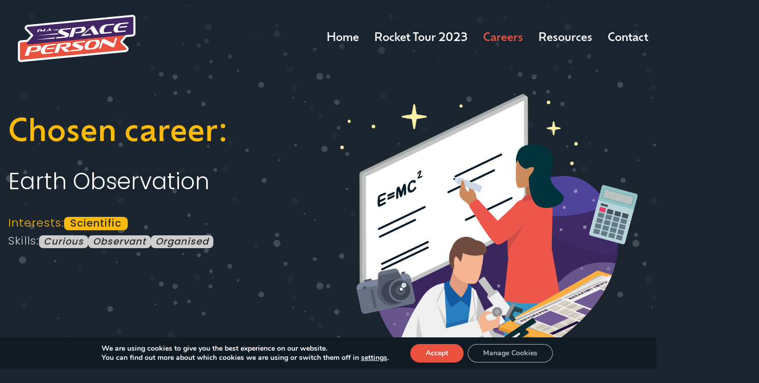

--- FILE ---
content_type: text/html; charset=UTF-8
request_url: https://spaceperson.co.uk/career/earth-observation/
body_size: 57939
content:
<!DOCTYPE html>

<html >

<head>

    <meta charset="UTF-8" />

    <meta http-equiv="X-UA-Compatible" content="IE=edge" />

    <meta name="viewport" content="width=device-width, initial-scale=1.0" />

    



    <meta name='robots' content='index, follow, max-image-preview:large, max-snippet:-1, max-video-preview:-1' />

	<!-- This site is optimized with the Yoast SEO plugin v26.8 - https://yoast.com/product/yoast-seo-wordpress/ -->
	<title>Earth Observation &#8211; I&#039;m a Space Person</title>
	<meta name="description" content="You could be a Earth Observation. Or maybe you’re not sure it’s for you? Before you decide, search using your qualities or interests to find example space careers that just might suit you. #spaceperson" />
	<link rel="canonical" href="https://spaceperson.co.uk/career/earth-observation/" />
	<meta name="twitter:card" content="summary_large_image" />
	<meta name="twitter:title" content="Earth Observation &#8211; I&#039;m a Space Person" />
	<meta name="twitter:description" content="You could be a Earth Observation. Or maybe you’re not sure it’s for you? Before you decide, search using your qualities or interests to find example space careers that just might suit you. #spaceperson" />
	<meta name="twitter:image" content="https://spaceperson.co.uk/wp-content/uploads/2022/10/science-and-education.png" />
	<script type="application/ld+json" class="yoast-schema-graph">{"@context":"https://schema.org","@graph":[{"@type":"WebPage","@id":"https://spaceperson.co.uk/career/earth-observation/","url":"https://spaceperson.co.uk/career/earth-observation/","name":"Earth Observation &#8211; I&#039;m a Space Person","isPartOf":{"@id":"https://spaceperson.co.uk/#website"},"primaryImageOfPage":{"@id":"https://spaceperson.co.uk/career/earth-observation/#primaryimage"},"image":{"@id":"https://spaceperson.co.uk/career/earth-observation/#primaryimage"},"thumbnailUrl":"https://spaceperson.co.uk/wp-content/uploads/2022/10/science-and-education.png","datePublished":"2022-09-26T15:17:50+00:00","dateModified":"2022-10-07T14:39:42+00:00","description":"You could be a Earth Observation. Or maybe you’re not sure it’s for you? Before you decide, search using your qualities or interests to find example space careers that just might suit you. #spaceperson","breadcrumb":{"@id":"https://spaceperson.co.uk/career/earth-observation/#breadcrumb"},"inLanguage":"en-GB","potentialAction":[{"@type":"ReadAction","target":["https://spaceperson.co.uk/career/earth-observation/"]}]},{"@type":"ImageObject","inLanguage":"en-GB","@id":"https://spaceperson.co.uk/career/earth-observation/#primaryimage","url":"https://spaceperson.co.uk/wp-content/uploads/2022/10/science-and-education.png","contentUrl":"https://spaceperson.co.uk/wp-content/uploads/2022/10/science-and-education.png","width":718,"height":550,"caption":"Science and education"},{"@type":"BreadcrumbList","@id":"https://spaceperson.co.uk/career/earth-observation/#breadcrumb","itemListElement":[{"@type":"ListItem","position":1,"name":"Home","item":"https://spaceperson.co.uk/"},{"@type":"ListItem","position":2,"name":"Earth Observation"}]},{"@type":"WebSite","@id":"https://spaceperson.co.uk/#website","url":"https://spaceperson.co.uk/","name":"I&#039;m a Space Person","description":"Anyone can be a space person, with a wide range of space careers out there.","publisher":{"@id":"https://spaceperson.co.uk/#organization"},"potentialAction":[{"@type":"SearchAction","target":{"@type":"EntryPoint","urlTemplate":"https://spaceperson.co.uk/?s={search_term_string}"},"query-input":{"@type":"PropertyValueSpecification","valueRequired":true,"valueName":"search_term_string"}}],"inLanguage":"en-GB"},{"@type":"Organization","@id":"https://spaceperson.co.uk/#organization","name":"I'm a Space Person","url":"https://spaceperson.co.uk/","logo":{"@type":"ImageObject","inLanguage":"en-GB","@id":"https://spaceperson.co.uk/#/schema/logo/image/","url":"https://spaceperson.co.uk/wp-content/uploads/2022/10/logo_for_white_bg.png","contentUrl":"https://spaceperson.co.uk/wp-content/uploads/2022/10/logo_for_white_bg.png","width":444,"height":185,"caption":"I'm a Space Person"},"image":{"@id":"https://spaceperson.co.uk/#/schema/logo/image/"}}]}</script>
	<!-- / Yoast SEO plugin. -->


<link rel="alternate" title="oEmbed (JSON)" type="application/json+oembed" href="https://spaceperson.co.uk/wp-json/oembed/1.0/embed?url=https%3A%2F%2Fspaceperson.co.uk%2Fcareer%2Fearth-observation%2F" />
<link rel="alternate" title="oEmbed (XML)" type="text/xml+oembed" href="https://spaceperson.co.uk/wp-json/oembed/1.0/embed?url=https%3A%2F%2Fspaceperson.co.uk%2Fcareer%2Fearth-observation%2F&#038;format=xml" />
<style id='wp-img-auto-sizes-contain-inline-css' type='text/css'>
img:is([sizes=auto i],[sizes^="auto," i]){contain-intrinsic-size:3000px 1500px}
/*# sourceURL=wp-img-auto-sizes-contain-inline-css */
</style>
<style id='wp-emoji-styles-inline-css' type='text/css'>

	img.wp-smiley, img.emoji {
		display: inline !important;
		border: none !important;
		box-shadow: none !important;
		height: 1em !important;
		width: 1em !important;
		margin: 0 0.07em !important;
		vertical-align: -0.1em !important;
		background: none !important;
		padding: 0 !important;
	}
/*# sourceURL=wp-emoji-styles-inline-css */
</style>
<style id='wp-block-library-inline-css' type='text/css'>
:root{--wp-block-synced-color:#7a00df;--wp-block-synced-color--rgb:122,0,223;--wp-bound-block-color:var(--wp-block-synced-color);--wp-editor-canvas-background:#ddd;--wp-admin-theme-color:#007cba;--wp-admin-theme-color--rgb:0,124,186;--wp-admin-theme-color-darker-10:#006ba1;--wp-admin-theme-color-darker-10--rgb:0,107,160.5;--wp-admin-theme-color-darker-20:#005a87;--wp-admin-theme-color-darker-20--rgb:0,90,135;--wp-admin-border-width-focus:2px}@media (min-resolution:192dpi){:root{--wp-admin-border-width-focus:1.5px}}.wp-element-button{cursor:pointer}:root .has-very-light-gray-background-color{background-color:#eee}:root .has-very-dark-gray-background-color{background-color:#313131}:root .has-very-light-gray-color{color:#eee}:root .has-very-dark-gray-color{color:#313131}:root .has-vivid-green-cyan-to-vivid-cyan-blue-gradient-background{background:linear-gradient(135deg,#00d084,#0693e3)}:root .has-purple-crush-gradient-background{background:linear-gradient(135deg,#34e2e4,#4721fb 50%,#ab1dfe)}:root .has-hazy-dawn-gradient-background{background:linear-gradient(135deg,#faaca8,#dad0ec)}:root .has-subdued-olive-gradient-background{background:linear-gradient(135deg,#fafae1,#67a671)}:root .has-atomic-cream-gradient-background{background:linear-gradient(135deg,#fdd79a,#004a59)}:root .has-nightshade-gradient-background{background:linear-gradient(135deg,#330968,#31cdcf)}:root .has-midnight-gradient-background{background:linear-gradient(135deg,#020381,#2874fc)}:root{--wp--preset--font-size--normal:16px;--wp--preset--font-size--huge:42px}.has-regular-font-size{font-size:1em}.has-larger-font-size{font-size:2.625em}.has-normal-font-size{font-size:var(--wp--preset--font-size--normal)}.has-huge-font-size{font-size:var(--wp--preset--font-size--huge)}.has-text-align-center{text-align:center}.has-text-align-left{text-align:left}.has-text-align-right{text-align:right}.has-fit-text{white-space:nowrap!important}#end-resizable-editor-section{display:none}.aligncenter{clear:both}.items-justified-left{justify-content:flex-start}.items-justified-center{justify-content:center}.items-justified-right{justify-content:flex-end}.items-justified-space-between{justify-content:space-between}.screen-reader-text{border:0;clip-path:inset(50%);height:1px;margin:-1px;overflow:hidden;padding:0;position:absolute;width:1px;word-wrap:normal!important}.screen-reader-text:focus{background-color:#ddd;clip-path:none;color:#444;display:block;font-size:1em;height:auto;left:5px;line-height:normal;padding:15px 23px 14px;text-decoration:none;top:5px;width:auto;z-index:100000}html :where(.has-border-color){border-style:solid}html :where([style*=border-top-color]){border-top-style:solid}html :where([style*=border-right-color]){border-right-style:solid}html :where([style*=border-bottom-color]){border-bottom-style:solid}html :where([style*=border-left-color]){border-left-style:solid}html :where([style*=border-width]){border-style:solid}html :where([style*=border-top-width]){border-top-style:solid}html :where([style*=border-right-width]){border-right-style:solid}html :where([style*=border-bottom-width]){border-bottom-style:solid}html :where([style*=border-left-width]){border-left-style:solid}html :where(img[class*=wp-image-]){height:auto;max-width:100%}:where(figure){margin:0 0 1em}html :where(.is-position-sticky){--wp-admin--admin-bar--position-offset:var(--wp-admin--admin-bar--height,0px)}@media screen and (max-width:600px){html :where(.is-position-sticky){--wp-admin--admin-bar--position-offset:0px}}
/*wp_block_styles_on_demand_placeholder:69792c4edd308*/
/*# sourceURL=wp-block-library-inline-css */
</style>
<style id='classic-theme-styles-inline-css' type='text/css'>
/*! This file is auto-generated */
.wp-block-button__link{color:#fff;background-color:#32373c;border-radius:9999px;box-shadow:none;text-decoration:none;padding:calc(.667em + 2px) calc(1.333em + 2px);font-size:1.125em}.wp-block-file__button{background:#32373c;color:#fff;text-decoration:none}
/*# sourceURL=/wp-includes/css/classic-themes.min.css */
</style>
<link rel='stylesheet' id='contact-form-7-css' href='https://spaceperson.co.uk/wp-content/plugins/contact-form-7/includes/css/styles.css?ver=6.1.4' type='text/css' media='all' />
<link rel='stylesheet' id='wpa-css-css' href='https://spaceperson.co.uk/wp-content/plugins/honeypot/includes/css/wpa.css?ver=2.3.04' type='text/css' media='all' />
<link rel='stylesheet' id='main-css' href='https://spaceperson.co.uk/wp-content/themes/space-person-2/css/main.css?v2' type='text/css' media='all' />
<link rel='stylesheet' id='custom-css' href='https://spaceperson.co.uk/wp-content/themes/space-person-2/css/custom.css' type='text/css' media='all' />
<link rel='stylesheet' id='swiper-css' href='https://spaceperson.co.uk/wp-content/themes/space-person-2/css/swiper-bundle.min.css' type='text/css' media='all' />
<link rel='stylesheet' id='fancybox-css' href='https://spaceperson.co.uk/wp-content/themes/space-person-2/css/fancybox.css' type='text/css' media='all' />
<link rel='stylesheet' id='selectric-css' href='https://spaceperson.co.uk/wp-content/themes/space-person-2/css/selectric.css' type='text/css' media='all' />
<link rel='stylesheet' id='ajax-css' href='https://spaceperson.co.uk/wp-content/themes/space-person-2/css/ajax.css' type='text/css' media='all' />
<link rel='stylesheet' id='moove_gdpr_frontend-css' href='https://spaceperson.co.uk/wp-content/plugins/gdpr-cookie-compliance/dist/styles/gdpr-main.css?ver=5.0.9' type='text/css' media='all' />
<style id='moove_gdpr_frontend-inline-css' type='text/css'>
#moove_gdpr_cookie_modal,#moove_gdpr_cookie_info_bar,.gdpr_cookie_settings_shortcode_content{font-family:&#039;Nunito&#039;,sans-serif}#moove_gdpr_save_popup_settings_button{background-color:#373737;color:#fff}#moove_gdpr_save_popup_settings_button:hover{background-color:#000}#moove_gdpr_cookie_info_bar .moove-gdpr-info-bar-container .moove-gdpr-info-bar-content a.mgbutton,#moove_gdpr_cookie_info_bar .moove-gdpr-info-bar-container .moove-gdpr-info-bar-content button.mgbutton{background-color:#ea513e}#moove_gdpr_cookie_modal .moove-gdpr-modal-content .moove-gdpr-modal-footer-content .moove-gdpr-button-holder a.mgbutton,#moove_gdpr_cookie_modal .moove-gdpr-modal-content .moove-gdpr-modal-footer-content .moove-gdpr-button-holder button.mgbutton,.gdpr_cookie_settings_shortcode_content .gdpr-shr-button.button-green{background-color:#ea513e;border-color:#ea513e}#moove_gdpr_cookie_modal .moove-gdpr-modal-content .moove-gdpr-modal-footer-content .moove-gdpr-button-holder a.mgbutton:hover,#moove_gdpr_cookie_modal .moove-gdpr-modal-content .moove-gdpr-modal-footer-content .moove-gdpr-button-holder button.mgbutton:hover,.gdpr_cookie_settings_shortcode_content .gdpr-shr-button.button-green:hover{background-color:#fff;color:#ea513e}#moove_gdpr_cookie_modal .moove-gdpr-modal-content .moove-gdpr-modal-close i,#moove_gdpr_cookie_modal .moove-gdpr-modal-content .moove-gdpr-modal-close span.gdpr-icon{background-color:#ea513e;border:1px solid #ea513e}#moove_gdpr_cookie_info_bar span.moove-gdpr-infobar-allow-all.focus-g,#moove_gdpr_cookie_info_bar span.moove-gdpr-infobar-allow-all:focus,#moove_gdpr_cookie_info_bar button.moove-gdpr-infobar-allow-all.focus-g,#moove_gdpr_cookie_info_bar button.moove-gdpr-infobar-allow-all:focus,#moove_gdpr_cookie_info_bar span.moove-gdpr-infobar-reject-btn.focus-g,#moove_gdpr_cookie_info_bar span.moove-gdpr-infobar-reject-btn:focus,#moove_gdpr_cookie_info_bar button.moove-gdpr-infobar-reject-btn.focus-g,#moove_gdpr_cookie_info_bar button.moove-gdpr-infobar-reject-btn:focus,#moove_gdpr_cookie_info_bar span.change-settings-button.focus-g,#moove_gdpr_cookie_info_bar span.change-settings-button:focus,#moove_gdpr_cookie_info_bar button.change-settings-button.focus-g,#moove_gdpr_cookie_info_bar button.change-settings-button:focus{-webkit-box-shadow:0 0 1px 3px #ea513e;-moz-box-shadow:0 0 1px 3px #ea513e;box-shadow:0 0 1px 3px #ea513e}#moove_gdpr_cookie_modal .moove-gdpr-modal-content .moove-gdpr-modal-close i:hover,#moove_gdpr_cookie_modal .moove-gdpr-modal-content .moove-gdpr-modal-close span.gdpr-icon:hover,#moove_gdpr_cookie_info_bar span[data-href]>u.change-settings-button{color:#ea513e}#moove_gdpr_cookie_modal .moove-gdpr-modal-content .moove-gdpr-modal-left-content #moove-gdpr-menu li.menu-item-selected a span.gdpr-icon,#moove_gdpr_cookie_modal .moove-gdpr-modal-content .moove-gdpr-modal-left-content #moove-gdpr-menu li.menu-item-selected button span.gdpr-icon{color:inherit}#moove_gdpr_cookie_modal .moove-gdpr-modal-content .moove-gdpr-modal-left-content #moove-gdpr-menu li a span.gdpr-icon,#moove_gdpr_cookie_modal .moove-gdpr-modal-content .moove-gdpr-modal-left-content #moove-gdpr-menu li button span.gdpr-icon{color:inherit}#moove_gdpr_cookie_modal .gdpr-acc-link{line-height:0;font-size:0;color:transparent;position:absolute}#moove_gdpr_cookie_modal .moove-gdpr-modal-content .moove-gdpr-modal-close:hover i,#moove_gdpr_cookie_modal .moove-gdpr-modal-content .moove-gdpr-modal-left-content #moove-gdpr-menu li a,#moove_gdpr_cookie_modal .moove-gdpr-modal-content .moove-gdpr-modal-left-content #moove-gdpr-menu li button,#moove_gdpr_cookie_modal .moove-gdpr-modal-content .moove-gdpr-modal-left-content #moove-gdpr-menu li button i,#moove_gdpr_cookie_modal .moove-gdpr-modal-content .moove-gdpr-modal-left-content #moove-gdpr-menu li a i,#moove_gdpr_cookie_modal .moove-gdpr-modal-content .moove-gdpr-tab-main .moove-gdpr-tab-main-content a:hover,#moove_gdpr_cookie_info_bar.moove-gdpr-dark-scheme .moove-gdpr-info-bar-container .moove-gdpr-info-bar-content a.mgbutton:hover,#moove_gdpr_cookie_info_bar.moove-gdpr-dark-scheme .moove-gdpr-info-bar-container .moove-gdpr-info-bar-content button.mgbutton:hover,#moove_gdpr_cookie_info_bar.moove-gdpr-dark-scheme .moove-gdpr-info-bar-container .moove-gdpr-info-bar-content a:hover,#moove_gdpr_cookie_info_bar.moove-gdpr-dark-scheme .moove-gdpr-info-bar-container .moove-gdpr-info-bar-content button:hover,#moove_gdpr_cookie_info_bar.moove-gdpr-dark-scheme .moove-gdpr-info-bar-container .moove-gdpr-info-bar-content span.change-settings-button:hover,#moove_gdpr_cookie_info_bar.moove-gdpr-dark-scheme .moove-gdpr-info-bar-container .moove-gdpr-info-bar-content button.change-settings-button:hover,#moove_gdpr_cookie_info_bar.moove-gdpr-dark-scheme .moove-gdpr-info-bar-container .moove-gdpr-info-bar-content u.change-settings-button:hover,#moove_gdpr_cookie_info_bar span[data-href]>u.change-settings-button,#moove_gdpr_cookie_info_bar.moove-gdpr-dark-scheme .moove-gdpr-info-bar-container .moove-gdpr-info-bar-content a.mgbutton.focus-g,#moove_gdpr_cookie_info_bar.moove-gdpr-dark-scheme .moove-gdpr-info-bar-container .moove-gdpr-info-bar-content button.mgbutton.focus-g,#moove_gdpr_cookie_info_bar.moove-gdpr-dark-scheme .moove-gdpr-info-bar-container .moove-gdpr-info-bar-content a.focus-g,#moove_gdpr_cookie_info_bar.moove-gdpr-dark-scheme .moove-gdpr-info-bar-container .moove-gdpr-info-bar-content button.focus-g,#moove_gdpr_cookie_info_bar.moove-gdpr-dark-scheme .moove-gdpr-info-bar-container .moove-gdpr-info-bar-content a.mgbutton:focus,#moove_gdpr_cookie_info_bar.moove-gdpr-dark-scheme .moove-gdpr-info-bar-container .moove-gdpr-info-bar-content button.mgbutton:focus,#moove_gdpr_cookie_info_bar.moove-gdpr-dark-scheme .moove-gdpr-info-bar-container .moove-gdpr-info-bar-content a:focus,#moove_gdpr_cookie_info_bar.moove-gdpr-dark-scheme .moove-gdpr-info-bar-container .moove-gdpr-info-bar-content button:focus,#moove_gdpr_cookie_info_bar.moove-gdpr-dark-scheme .moove-gdpr-info-bar-container .moove-gdpr-info-bar-content span.change-settings-button.focus-g,span.change-settings-button:focus,button.change-settings-button.focus-g,button.change-settings-button:focus,#moove_gdpr_cookie_info_bar.moove-gdpr-dark-scheme .moove-gdpr-info-bar-container .moove-gdpr-info-bar-content u.change-settings-button.focus-g,#moove_gdpr_cookie_info_bar.moove-gdpr-dark-scheme .moove-gdpr-info-bar-container .moove-gdpr-info-bar-content u.change-settings-button:focus{color:#ea513e}#moove_gdpr_cookie_modal .moove-gdpr-branding.focus-g span,#moove_gdpr_cookie_modal .moove-gdpr-modal-content .moove-gdpr-tab-main a.focus-g,#moove_gdpr_cookie_modal .moove-gdpr-modal-content .moove-gdpr-tab-main .gdpr-cd-details-toggle.focus-g{color:#ea513e}#moove_gdpr_cookie_modal.gdpr_lightbox-hide{display:none}#moove_gdpr_cookie_info_bar.gdpr-full-screen-infobar .moove-gdpr-info-bar-container .moove-gdpr-info-bar-content .moove-gdpr-cookie-notice p a{color:#ea513e!important}
/*# sourceURL=moove_gdpr_frontend-inline-css */
</style>
<link rel='stylesheet' id='gdpr_cc_addon_frontend-css' href='https://spaceperson.co.uk/wp-content/plugins/gdpr-cookie-compliance-addon/assets/css/gdpr_cc_addon.css?ver=3.3.3' type='text/css' media='all' />
<script type="text/javascript" src="https://spaceperson.co.uk/wp-includes/js/jquery/jquery.min.js?ver=3.7.1" id="jquery-core-js"></script>
<script type="text/javascript" src="https://spaceperson.co.uk/wp-includes/js/jquery/jquery-migrate.min.js?ver=3.4.1" id="jquery-migrate-js"></script>
<link rel="https://api.w.org/" href="https://spaceperson.co.uk/wp-json/" /><link rel="alternate" title="JSON" type="application/json" href="https://spaceperson.co.uk/wp-json/wp/v2/career/254" /><link rel="EditURI" type="application/rsd+xml" title="RSD" href="https://spaceperson.co.uk/xmlrpc.php?rsd" />
<meta name="generator" content="WordPress 6.9" />
<link rel='shortlink' href='https://spaceperson.co.uk/?p=254' />

    <!-- START - Open Graph and Twitter Card Tags 3.3.8 -->
     <!-- Facebook Open Graph -->
      <meta property="og:locale" content="en_GB"/>
      <meta property="og:site_name" content="I&#039;m a Space Person"/>
      <meta property="og:title" content="Earth Observation"/>
      <meta property="og:url" content="https://spaceperson.co.uk/career/earth-observation/"/>
      <meta property="og:type" content="article"/>
      <meta property="og:description" content="Earth observation use satellites with cameras and other instruments to observe how the Earth and its atmosphere change over time. They make predictions about future changes."/>
      <meta property="og:image" content="https://spaceperson.co.uk/wp-content/uploads/2022/10/science-and-education.png"/>
      <meta property="og:image:url" content="https://spaceperson.co.uk/wp-content/uploads/2022/10/science-and-education.png"/>
      <meta property="og:image:secure_url" content="https://spaceperson.co.uk/wp-content/uploads/2022/10/science-and-education.png"/>
     <!-- Google+ / Schema.org -->
     <!-- Twitter Cards -->
      <meta name="twitter:title" content="Earth Observation"/>
      <meta name="twitter:url" content="https://spaceperson.co.uk/career/earth-observation/"/>
      <meta name="twitter:description" content="Earth observation use satellites with cameras and other instruments to observe how the Earth and its atmosphere change over time. They make predictions about future changes."/>
      <meta name="twitter:image" content="https://spaceperson.co.uk/wp-content/uploads/2022/10/science-and-education.png"/>
      <meta name="twitter:card" content="summary_large_image"/>
     <!-- SEO -->
     <!-- Misc. tags -->
     <!-- is_singular -->
    <!-- END - Open Graph and Twitter Card Tags 3.3.8 -->
        
    

    <link rel="apple-touch-icon-precomposed" sizes="57x57" href="https://spaceperson.co.uk/wp-content/themes/space-person-2/img/favicons/apple-touch-icon-57x57.png" />
    <link rel="apple-touch-icon-precomposed" sizes="114x114" href="https://spaceperson.co.uk/wp-content/themes/space-person-2/img/favicons/apple-touch-icon-114x114.png" />
    <link rel="apple-touch-icon-precomposed" sizes="72x72" href="https://spaceperson.co.uk/wp-content/themes/space-person-2/img/favicons/apple-touch-icon-72x72.png" />
    <link rel="apple-touch-icon-precomposed" sizes="144x144" href="https://spaceperson.co.uk/wp-content/themes/space-person-2/img/favicons/apple-touch-icon-144x144.png" />
    <link rel="apple-touch-icon-precomposed" sizes="60x60" href="https://spaceperson.co.uk/wp-content/themes/space-person-2/img/favicons/apple-touch-icon-60x60.png" />
    <link rel="apple-touch-icon-precomposed" sizes="120x120" href="https://spaceperson.co.uk/wp-content/themes/space-person-2/img/favicons/apple-touch-icon-120x120.png" />
    <link rel="apple-touch-icon-precomposed" sizes="76x76" href="https://spaceperson.co.uk/wp-content/themes/space-person-2/img/favicons/apple-touch-icon-76x76.png" />
    <link rel="apple-touch-icon-precomposed" sizes="152x152" href="https://spaceperson.co.uk/wp-content/themes/space-person-2/img/favicons/apple-touch-icon-152x152.png" />
    <link rel="icon" type="image/png" href="https://spaceperson.co.uk/wp-content/themes/space-person-2/img/favicons/favicon-196x196.png" sizes="196x196" />
    <link rel="icon" type="image/png" href="https://spaceperson.co.uk/wp-content/themes/space-person-2/img/favicons/favicon-96x96.png" sizes="96x96" />
    <link rel="icon" type="image/png" href="https://spaceperson.co.uk/wp-content/themes/space-person-2/img/favicons/favicon-32x32.png" sizes="32x32" />
    <link rel="icon" type="image/png" href="https://spaceperson.co.uk/wp-content/themes/space-person-2/img/favicons/favicon-16x16.png" sizes="16x16" />
    <link rel="icon" type="image/png" href="https://spaceperson.co.uk/wp-content/themes/space-person-2/img/favicons/favicon-128.png" sizes="128x128" />
    <meta name="application-name" content="&nbsp;"/>
    <meta name="msapplication-TileColor" content="#FFFFFF" />
    <meta name="msapplication-TileImage" content="https://spaceperson.co.uk/wp-content/themes/space-person-2/img/favicons/mstile-144x144.png" />
    <meta name="msapplication-square70x70logo" content="https://spaceperson.co.uk/wp-content/themes/space-person-2/img/favicons/mstile-70x70.png" />
    <meta name="msapplication-square150x150logo" content="https://spaceperson.co.uk/wp-content/themes/space-person-2/img/favicons/mstile-150x150.png" />
    <meta name="msapplication-wide310x150logo" content="https://spaceperson.co.uk/wp-content/themes/space-person-2/img/favicons/mstile-310x150.png" />
    <meta name="msapplication-square310x310logo" content="https://spaceperson.co.uk/wp-content/themes/space-person-2/img/favicons/mstile-310x310.png" />

</head>

<body class="wp-singular career-template-default single single-career postid-254 wp-theme-space-person-2">
<a class="skip-link" href="#main-block">Skip to main content</a>

    <!-- Header -->
    <header class="header">
        <div class="container-huge">
            <div class="header__wrapper">
                <a href="https://spaceperson.co.uk/" class="logo">
                    <img src="https://spaceperson.co.uk/wp-content/uploads/2022/09/logo.svg" alt="I’m a space person logo" class="img" />
                </a>
                <div class="burger">
                    <img src="https://spaceperson.co.uk/wp-content/themes/space-person-2/img/icons/bars.png" alt="Menu button" title="Main menu" />
                </div>
                
            </div>
            <div class="header__content">
                <div class="header-close">
                    <img src="https://spaceperson.co.uk/wp-content/themes/space-person-2/img/icons/times.png" width="28" alt="Close menu button" title="close menu" />
                </div>
                 <ul id="menu-main-menu" class="menu"><li id="menu-item-29" class="menu-item menu-item-type-post_type menu-item-object-page menu-item-home menu-item-29"><a href="https://spaceperson.co.uk/">Home</a></li>
<li id="menu-item-651" class="menu-item menu-item-type-post_type menu-item-object-page menu-item-651"><a href="https://spaceperson.co.uk/rocket-tour/">Rocket Tour 2023</a></li>
<li id="menu-item-30" class="menu-item menu-item-type-post_type menu-item-object-page menu-item-has-children menu-item-30"><a href="https://spaceperson.co.uk/careers/">Careers</a>
<img class="sub-menu-icon" src="https://spaceperson.co.uk/wp-content/themes/space-person-2/img/icons/chevron-down.svg" width="20" alt="" /><ul class="sub-menu">
	<li id="menu-item-414" class="menu-item menu-item-type-post_type menu-item-object-page menu-item-414"><a href="https://spaceperson.co.uk/careers/">Find a career</a></li>
	<li id="menu-item-413" class="menu-item menu-item-type-post_type menu-item-object-page menu-item-413"><a href="https://spaceperson.co.uk/careers/career-categories/">Career categories</a></li>
	<li id="menu-item-420" class="menu-item menu-item-type-post_type menu-item-object-page menu-item-420"><a href="https://spaceperson.co.uk/careers/your-attributes/">Your attributes</a></li>
</ul>
</li>
<li id="menu-item-478" class="menu-item menu-item-type-post_type menu-item-object-page menu-item-478"><a href="https://spaceperson.co.uk/resources/">Resources</a></li>
<li id="menu-item-31" class="menu-item menu-item-type-post_type menu-item-object-page menu-item-31"><a href="https://spaceperson.co.uk/contact/">Contact</a></li>
</ul>            </div>
        </div>
    </header>

   <div
      class="bg-img1"
      data-0="top :0px;"
      data-500="top: 100px;"
      data-end="top: 200px;"
    ></div>
    <div
      class="bg-img2"
      data-0="top :0px;"
      data-500="top: 50px;"
      data-end="top: 150px;"
    ></div>
    <main class="main-block" id="main-block">

  <!-- Content and image -->
    <div class="content-and-image2">
      <div class="container">
        <div class="content-and-image2__wrapper">
          <div class="content-and-image2__left">
            <div class="content-and-image2__content">
              <h2 class="content-and-image2__h2">Chosen career:</h2>
              <div class="content-and-image2__text">
                <p>Earth Observation</p>
              </div>
              <div class="skillbox">
                <div class="skillbox__interests">
                  Interests:
                  <p>
                      <span>
                        Scientific 
                      </span>
                  </p>
                </div>
                <div class="skillbox__skills">
                  Skills: 
                    <span>Curious</span><span>Observant</span><span>Organised</span>  
                </div>
              </div>
            </div>
          </div>
          <div class="content-and-image2__right">
            <div class="content-and-image2__img">
              <img src="https://spaceperson.co.uk/wp-content/uploads/2022/09/top_science-and-education.png" alt="Science and education illustration" class="img" />
            </div>
          </div>
        </div>
      </div>
    </div>
    


    <!-- Downloads box -->
    <section class="downloads">
      <div class="container">
        <main class="downloads-box">
          <div class="downloads-box__content">
            
            
                <div class="downloads-box__item">
                    
                    <h5 class="downloads-box__h5" style="color: ">Description</h5>
                    <p>Earth observation use satellites with cameras and other instruments to observe how the Earth and its atmosphere change over time. They make predictions about future changes. This could involve monitoring deforestation or changing ocean temperatures. They may also help to monitor remote areas after natural disasters to see where help is needed most.</p>

                    <h5 class="downloads-box__h5" style="color: ">Routes</h5>
                    <p>An academic background in geography and a masters degree in earth observation are required. Must also have evidence of strong computational skills.</p>
          

                    <h5 class="downloads-box__h5" style="color: ">Example UK Employers</h5>
                    <p>Rezatec</p>
                                        
  
                    
                </div>  
            
          </div>
         
        </main>
                    <div class="curriculum-box">
                <div class="curriculum-box__content">





                  <div class="curriculum-box__item">
                    <h4 class="curriculum-box__h4">Key Stage 2 Curriculum Links</h4>

                                            
                            <h5 class="curriculum-box__h5">Maths</h5>

                            <div class="curriculum-box__text">
                            <p><strong>Statistics:</strong> Earth observation requires large amounts of data and statistics to be calculated to measure changes over time.</p>
                            </div>
                        
                                            
                            <h5 class="curriculum-box__h5">Science</h5>

                            <div class="curriculum-box__text">
                            <p><strong>Living things and their habitats:</strong> Earth observation can tell us about changes in habitats for animals.</p>
                            </div>
                        
                                            
                            <h5 class="curriculum-box__h5">Other</h5>

                            <div class="curriculum-box__text">
                            <p><strong>Computing:</strong> Earth observation needs computing to analyse many images and data readings.</p>
<p><strong>Geography:</strong> Earth observation requires geography to know about physical processes and the human impacts on the Earth.</p>
                            </div>
                        
                                      </div>






                  <div class="curriculum-box__item">
                    <h4 class="curriculum-box__h4">Key Stage 3 Curriculum Links</h4>

                                            
                            <h5 class="curriculum-box__h5">Maths</h5>

                            <div class="curriculum-box__text">
                            <p><strong>Statistics:</strong> Earth observation requires large amounts of data and statistics to be calculated to measure changes over time.</p>
                            </div>
                        
                                            
                            <h5 class="curriculum-box__h5">Biology</h5>

                            <div class="curriculum-box__text">
                            <p><strong>Structure and function of living organisms:</strong> Earth observation requires knowledge of living organisms and how they may respond to changes in their environment.</p>
                            </div>
                        
                                            
                            <h5 class="curriculum-box__h5">Chemistry</h5>

                            <div class="curriculum-box__text">
                            <p><strong>Earth and atmosphere:</strong> Earth observation requires knowledge about the Earth and its atmosphere and the processes that take place.</p>
                            </div>
                        
                                            
                            <h5 class="curriculum-box__h5">Physics</h5>

                            <div class="curriculum-box__text">
                            <p><strong>Matter (inc Space physics):</strong> Earth observation requires knowledge of phase changes and how they may occur on Earth, as well as the effects of the Earth&#8217;s orbit on processes.</p>
                            </div>
                        
                                            
                            <h5 class="curriculum-box__h5">Other</h5>

                            <div class="curriculum-box__text">
                            <p><strong>Computing:</strong> Earth observation needs computing to analyse many images and data readings.</p>
<p><strong>Geography:</strong> Earth observation requires geography to know about physical processes and the human impacts on the Earth.</p>
                            </div>
                        
                                      </div>

                 
                </div>
            </div>
        
      </div>
    </section>
    
    <style>
        .downloads-box{
            border-bottom-left-radius: 0px;
            border-bottom-right-radius: 0px;
        }

    </style>

 <!-- Call to action -->
    <section class="action">
      <div class="waves">

      </div>
      <div class="container">
        <div class="action__wrapper">
          <div class="action__content">
            <h3 class="heading action__h3" style="color: #fbba07">
              What do you want to be?            </h3>
            <div class="action__text">
              <p>Think this could be the space career for you? Share with friends and family. Press the &#8216;<b>copy my results</b>&#8216; button below,  then <b>paste</b> our snippet on social media.</p>
            </div>

            <div class="social-link">

              <div class="results-area">
                
          

  

                            <div id="second">

                    I’m 
                    <b>Curious</b>, <b>Observant</b> and <b>Organised</b>, so could work in <b>Earth Observation</b>. I’m a <b>#spaceperson</b>. <span>https://www.spaceperson.co.uk</span>
                    
                    </div>                    
                  
              <button id="second-button" class="position-absolute btn btn-sm btn-primary" onclick="copyText('second');" title="Copy my results to clipboard">Copy my results</button>
                  
              <script>

              function copyText(element) {
                var $copyText = document.getElementById(element).innerText;
                var button = document.getElementById(element + '-button');
                navigator.clipboard.writeText($copyText).then(function() {
                  var originalText = button.innerText;
                  button.innerText = 'Copied!';
                  setTimeout(function(){
                    button.innerText = originalText;
                    }, 750);
                }, function() {
                  button.style.cssText = "background-color: var(--red);";
                  button.innerText = 'Error';
                });
              }

              </script>
          

<ul class="socialiconsshare">
  <li>
    <a href="https://www.facebook.com" target="_blank" title="Link to Facebook">
      <img src="https://spaceperson.co.uk/wp-content/themes/space-person-2/img/assets/social-logo-fb.jpg">
    </a>    
  </li>
  <li>
    <a href="https://twitter.com" target="_blank" title="Link to Twitter">
      <img src="https://spaceperson.co.uk/wp-content/themes/space-person-2/img/assets/social-logo-tw.jpg">
    </a>    
  </li>
  <li>
    <a href="https://www.instagram.com" target="_blank" title="Link to instagram">
      <img src="https://spaceperson.co.uk/wp-content/themes/space-person-2/img/assets/social-logo-ig.jpg">
    </a>    
  </li>
  <li>
    <a href="https://www.tiktok.com" target="_blank" title="Link to Tiktok">
      <img src="https://spaceperson.co.uk/wp-content/themes/space-person-2/img/assets/social-logo-tt.jpg">
    </a>    
  </li>
</ul>


          

              </div>







            </div>
            
            <div class="action__btns">
                                                <a href="https://spaceperson.co.uk/careers/" class="link" style="color: #ea513e">
                      Find another career                  </a>
                                          </div>
          </div>
        </div>
      </div>
      <div class="dec">
        <img src="https://spaceperson.co.uk/wp-content/themes/space-person-2/img/assets/rock-circle.png" alt="Distant space rock" class="img" />
      </div>
    </section>

    <!-- Footer -->
    <footer class="footer">
        <div class="footer-top">
            <img src="https://spaceperson.co.uk/wp-content/themes/space-person-2/img/assets/footer-moon-bg.png" class="img" alt="Moon surface background" />
        </div>
        <div class="footer-main">
            <div class="container">
                <div class="footer-main__wrapper">
                    <nav class="footer-main__nav">
                        <h3 class="footer-main__h3">Policy</h3>
                        <ul id="menu-footer-menu" class="footer-menu"><li id="menu-item-231" class="menu-item menu-item-type-post_type menu-item-object-page menu-item-231"><a href="https://spaceperson.co.uk/terms-conditions/">Terms &#038; Conditions</a></li>
<li id="menu-item-43" class="menu-item menu-item-type-post_type menu-item-object-page menu-item-privacy-policy menu-item-43"><a rel="privacy-policy" href="https://spaceperson.co.uk/privacy-policy/">Privacy Policy</a></li>
<li id="menu-item-227" class="menu-item menu-item-type-post_type menu-item-object-page menu-item-227"><a href="https://spaceperson.co.uk/cookie-policy/">Cookie Policy</a></li>
<li id="menu-item-223" class="menu-item menu-item-type-post_type menu-item-object-page menu-item-223"><a href="https://spaceperson.co.uk/accessibility/">Accessibility</a></li>
</ul>                    </nav>
                    <div class="footer-main__center">
                        <div class="footer-main__img">
                            <img src="https://spaceperson.co.uk/wp-content/themes/space-person-2/img/assets/satalite.png" alt="Satellite" class="img" />
                        </div>
                    </div>
                    <div class="footer-main__last">
                        <div class="footer-main__funded">
                            <h3 class="footer-main__h3">Funded by</h3>
                            <div class="funded-logos">
                                <a href="https://www.imperial.ac.uk" target="_blank" class="footer-main__stfc iclfundinglogo">
                                    <img src="https://spaceperson.co.uk/wp-content/uploads/2022/09/icl-logo.png" class="img" alt="Imperial College London Logo" />
                                </a>
                                
                                <a href="https://www.gov.uk/government/organisations/uk-space-agency" target="_blank" class="footer-main__stfc uksafundinglogo">
                                    <img src="https://spaceperson.co.uk/wp-content/uploads/2023/05/uksp-logo.png" class="img" alt="UK Space Agency Logo" />
                                </a>

                                <a href="https://www.ukri.org" target="_blank" class="footer-main__stfc ukrifundinglogo">
                                    <img src="https://spaceperson.co.uk/wp-content/uploads/2022/09/stfc-logo.png" class="img" alt="UKRI Logo" />
                                </a>
                            </div>

                            <p class="fundingstate">
                                An <a href="https://www.imperial.ac.uk" target="_blank" title="Link to Imperial College London website" rel="nofollow">Imperial College London</a> project developed in collaboration with <a href="https://nustem.uk/" target="_blank" title="Link to NUSTEM website" rel="nofollow">NUSTEM</a> at Northumbria University.
                            </p>                       
                        </div>
                        <div class="footer-menu__copyright">
                            <p>
                                © <span id="year"></span> I’m a space person. All rights
                                reserved.<br>Website by: <a href="https://www.greensplashdesign.com" target="_blank">Greensplash Design</a> 
                                <a href="https://www.greensplashdesign.com" target="_blank">
                                    <img src="https://spaceperson.co.uk/wp-content/uploads/2022/09/g.png" width="" class="gslogo" alt="Web Design Cornwall - Greensplash Design" />
                                </a>
                            </p>
                        </div>                        
                    </div>
                </div>
            </div>
        </div>
    </footer>
</main>
<script type="speculationrules">
{"prefetch":[{"source":"document","where":{"and":[{"href_matches":"/*"},{"not":{"href_matches":["/wp-*.php","/wp-admin/*","/wp-content/uploads/*","/wp-content/*","/wp-content/plugins/*","/wp-content/themes/space-person-2/*","/*\\?(.+)"]}},{"not":{"selector_matches":"a[rel~=\"nofollow\"]"}},{"not":{"selector_matches":".no-prefetch, .no-prefetch a"}}]},"eagerness":"conservative"}]}
</script>
	<!--copyscapeskip-->
	<aside id="moove_gdpr_cookie_info_bar" class="moove-gdpr-info-bar-hidden moove-gdpr-align-center moove-gdpr-dark-scheme gdpr_infobar_postion_bottom" aria-label="GDPR Cookie Banner" style="display: none;">
	<div class="moove-gdpr-info-bar-container">
		<div class="moove-gdpr-info-bar-content">
		
<div class="moove-gdpr-cookie-notice">
  <p>We are using cookies to give you the best experience on our website.</p>
<p>You can find out more about which cookies we are using or switch them off in <button  aria-haspopup="true" data-href="#moove_gdpr_cookie_modal" class="change-settings-button">settings</button>.</p>
</div>
<!--  .moove-gdpr-cookie-notice -->
		
<div class="moove-gdpr-button-holder">
			<button class="mgbutton moove-gdpr-infobar-allow-all gdpr-fbo-0" aria-label="Accept" >Accept</button>
						<button class="mgbutton moove-gdpr-infobar-settings-btn change-settings-button gdpr-fbo-2" aria-haspopup="true" data-href="#moove_gdpr_cookie_modal"  aria-label="Manage Cookies">Manage Cookies</button>
			</div>
<!--  .button-container -->
		</div>
		<!-- moove-gdpr-info-bar-content -->
	</div>
	<!-- moove-gdpr-info-bar-container -->
	</aside>
	<!-- #moove_gdpr_cookie_info_bar -->
	<!--/copyscapeskip-->
<script type="text/javascript" src="https://spaceperson.co.uk/wp-includes/js/dist/hooks.min.js?ver=dd5603f07f9220ed27f1" id="wp-hooks-js"></script>
<script type="text/javascript" src="https://spaceperson.co.uk/wp-includes/js/dist/i18n.min.js?ver=c26c3dc7bed366793375" id="wp-i18n-js"></script>
<script type="text/javascript" id="wp-i18n-js-after">
/* <![CDATA[ */
wp.i18n.setLocaleData( { 'text direction\u0004ltr': [ 'ltr' ] } );
//# sourceURL=wp-i18n-js-after
/* ]]> */
</script>
<script type="text/javascript" src="https://spaceperson.co.uk/wp-content/plugins/contact-form-7/includes/swv/js/index.js?ver=6.1.4" id="swv-js"></script>
<script type="text/javascript" id="contact-form-7-js-before">
/* <![CDATA[ */
var wpcf7 = {
    "api": {
        "root": "https:\/\/spaceperson.co.uk\/wp-json\/",
        "namespace": "contact-form-7\/v1"
    }
};
//# sourceURL=contact-form-7-js-before
/* ]]> */
</script>
<script type="text/javascript" src="https://spaceperson.co.uk/wp-content/plugins/contact-form-7/includes/js/index.js?ver=6.1.4" id="contact-form-7-js"></script>
<script type="text/javascript" src="https://spaceperson.co.uk/wp-content/plugins/honeypot/includes/js/wpa.js?ver=2.3.04" id="wpascript-js"></script>
<script type="text/javascript" id="wpascript-js-after">
/* <![CDATA[ */
wpa_field_info = {"wpa_field_name":"nesojt5834","wpa_field_value":124901,"wpa_add_test":"no"}
//# sourceURL=wpascript-js-after
/* ]]> */
</script>
<script type="text/javascript" src="https://spaceperson.co.uk/wp-content/themes/space-person-2/js/jquery.matchHeight.js" id="match_height-js"></script>
<script type="text/javascript" src="https://spaceperson.co.uk/wp-content/themes/space-person-2/js/swiper-bundle.min.js" id="swiper-js"></script>
<script type="text/javascript" src="https://spaceperson.co.uk/wp-content/themes/space-person-2/js/jquery.selectric.min.js" id="selectric-js"></script>
<script type="text/javascript" src="https://spaceperson.co.uk/wp-content/themes/space-person-2/js/skrollr.min.js" id="skrollr-js"></script>
<script type="text/javascript" src="https://spaceperson.co.uk/wp-content/themes/space-person-2/js/main.js" id="main-js"></script>
<script type="text/javascript" src="https://spaceperson.co.uk/wp-content/themes/space-person-2/js/fancybox.umd.js" id="fancybox-js"></script>
<script type="text/javascript" id="ajax-js-extra">
/* <![CDATA[ */
var afr_vars = {"afr_nonce":"3a95aa1c40","afr_ajax_url":"https://spaceperson.co.uk/wp-admin/admin-ajax.php"};
//# sourceURL=ajax-js-extra
/* ]]> */
</script>
<script type="text/javascript" src="https://spaceperson.co.uk/wp-content/themes/space-person-2/js/ajax.js" id="ajax-js"></script>
<script type="text/javascript" id="moove_gdpr_frontend-js-extra">
/* <![CDATA[ */
var moove_frontend_gdpr_scripts = {"ajaxurl":"https://spaceperson.co.uk/wp-admin/admin-ajax.php","post_id":"254","plugin_dir":"https://spaceperson.co.uk/wp-content/plugins/gdpr-cookie-compliance","show_icons":"all","is_page":"","ajax_cookie_removal":"false","strict_init":"2","enabled_default":{"strict":1,"third_party":1,"advanced":0,"performance":0,"preference":0},"geo_location":"false","force_reload":"false","is_single":"1","hide_save_btn":"false","current_user":"0","cookie_expiration":"30","script_delay":"2000","close_btn_action":"1","close_btn_rdr":"","scripts_defined":"{\"cache\":true,\"header\":\"\",\"body\":\"\",\"footer\":\"\",\"thirdparty\":{\"header\":\"\u003C!-- Google tag (gtag.js) --\u003E \u003Cscript data-gdpr async src=https:\\/\\/www.googletagmanager.com\\/gtag\\/js?id=G-EQ8KBGDNZ1\u003E\u003C\\/script\u003E \u003Cscript data-gdpr\u003E window.dataLayer = window.dataLayer || []; function gtag(){dataLayer.push(arguments);} gtag('js', new Date()); gtag('config', 'G-EQ8KBGDNZ1'); \u003C\\/script\u003E\",\"body\":\"\",\"footer\":\"\"},\"strict\":{\"header\":\"\",\"body\":\"\",\"footer\":\"\"},\"advanced\":{\"header\":\"\",\"body\":\"\",\"footer\":\"\"}}","gdpr_scor":"true","wp_lang":"","wp_consent_api":"false","gdpr_nonce":"6358c7632a","gdpr_consent_version":"1","gdpr_uvid":"061b94f8c1ebd8be57f61f9abae2a42c","stats_enabled":"","gdpr_aos_hide":"false","consent_log_enabled":"","enable_on_scroll":"false"};
//# sourceURL=moove_gdpr_frontend-js-extra
/* ]]> */
</script>
<script type="text/javascript" src="https://spaceperson.co.uk/wp-content/plugins/gdpr-cookie-compliance/dist/scripts/main.js?ver=5.0.9" id="moove_gdpr_frontend-js"></script>
<script type="text/javascript" id="moove_gdpr_frontend-js-after">
/* <![CDATA[ */
var gdpr_consent__strict = "true"
var gdpr_consent__thirdparty = "true"
var gdpr_consent__advanced = "false"
var gdpr_consent__performance = "false"
var gdpr_consent__preference = "false"
var gdpr_consent__cookies = "strict|thirdparty"
//# sourceURL=moove_gdpr_frontend-js-after
/* ]]> */
</script>
<script type="text/javascript" src="https://spaceperson.co.uk/wp-content/plugins/gdpr-cookie-compliance-addon/assets/js/gdpr_cc_addon.js?ver=3.3.3" id="gdpr_cc_addon_frontend-js"></script>
<script id="wp-emoji-settings" type="application/json">
{"baseUrl":"https://s.w.org/images/core/emoji/17.0.2/72x72/","ext":".png","svgUrl":"https://s.w.org/images/core/emoji/17.0.2/svg/","svgExt":".svg","source":{"concatemoji":"https://spaceperson.co.uk/wp-includes/js/wp-emoji-release.min.js?ver=6.9"}}
</script>
<script type="module">
/* <![CDATA[ */
/*! This file is auto-generated */
const a=JSON.parse(document.getElementById("wp-emoji-settings").textContent),o=(window._wpemojiSettings=a,"wpEmojiSettingsSupports"),s=["flag","emoji"];function i(e){try{var t={supportTests:e,timestamp:(new Date).valueOf()};sessionStorage.setItem(o,JSON.stringify(t))}catch(e){}}function c(e,t,n){e.clearRect(0,0,e.canvas.width,e.canvas.height),e.fillText(t,0,0);t=new Uint32Array(e.getImageData(0,0,e.canvas.width,e.canvas.height).data);e.clearRect(0,0,e.canvas.width,e.canvas.height),e.fillText(n,0,0);const a=new Uint32Array(e.getImageData(0,0,e.canvas.width,e.canvas.height).data);return t.every((e,t)=>e===a[t])}function p(e,t){e.clearRect(0,0,e.canvas.width,e.canvas.height),e.fillText(t,0,0);var n=e.getImageData(16,16,1,1);for(let e=0;e<n.data.length;e++)if(0!==n.data[e])return!1;return!0}function u(e,t,n,a){switch(t){case"flag":return n(e,"\ud83c\udff3\ufe0f\u200d\u26a7\ufe0f","\ud83c\udff3\ufe0f\u200b\u26a7\ufe0f")?!1:!n(e,"\ud83c\udde8\ud83c\uddf6","\ud83c\udde8\u200b\ud83c\uddf6")&&!n(e,"\ud83c\udff4\udb40\udc67\udb40\udc62\udb40\udc65\udb40\udc6e\udb40\udc67\udb40\udc7f","\ud83c\udff4\u200b\udb40\udc67\u200b\udb40\udc62\u200b\udb40\udc65\u200b\udb40\udc6e\u200b\udb40\udc67\u200b\udb40\udc7f");case"emoji":return!a(e,"\ud83e\u1fac8")}return!1}function f(e,t,n,a){let r;const o=(r="undefined"!=typeof WorkerGlobalScope&&self instanceof WorkerGlobalScope?new OffscreenCanvas(300,150):document.createElement("canvas")).getContext("2d",{willReadFrequently:!0}),s=(o.textBaseline="top",o.font="600 32px Arial",{});return e.forEach(e=>{s[e]=t(o,e,n,a)}),s}function r(e){var t=document.createElement("script");t.src=e,t.defer=!0,document.head.appendChild(t)}a.supports={everything:!0,everythingExceptFlag:!0},new Promise(t=>{let n=function(){try{var e=JSON.parse(sessionStorage.getItem(o));if("object"==typeof e&&"number"==typeof e.timestamp&&(new Date).valueOf()<e.timestamp+604800&&"object"==typeof e.supportTests)return e.supportTests}catch(e){}return null}();if(!n){if("undefined"!=typeof Worker&&"undefined"!=typeof OffscreenCanvas&&"undefined"!=typeof URL&&URL.createObjectURL&&"undefined"!=typeof Blob)try{var e="postMessage("+f.toString()+"("+[JSON.stringify(s),u.toString(),c.toString(),p.toString()].join(",")+"));",a=new Blob([e],{type:"text/javascript"});const r=new Worker(URL.createObjectURL(a),{name:"wpTestEmojiSupports"});return void(r.onmessage=e=>{i(n=e.data),r.terminate(),t(n)})}catch(e){}i(n=f(s,u,c,p))}t(n)}).then(e=>{for(const n in e)a.supports[n]=e[n],a.supports.everything=a.supports.everything&&a.supports[n],"flag"!==n&&(a.supports.everythingExceptFlag=a.supports.everythingExceptFlag&&a.supports[n]);var t;a.supports.everythingExceptFlag=a.supports.everythingExceptFlag&&!a.supports.flag,a.supports.everything||((t=a.source||{}).concatemoji?r(t.concatemoji):t.wpemoji&&t.twemoji&&(r(t.twemoji),r(t.wpemoji)))});
//# sourceURL=https://spaceperson.co.uk/wp-includes/js/wp-emoji-loader.min.js
/* ]]> */
</script>

    
	<!--copyscapeskip-->
	<!-- V1 -->
	<dialog id="moove_gdpr_cookie_modal" class="gdpr_lightbox-hide" aria-modal="true" aria-label="GDPR Settings Screen">
	<div class="moove-gdpr-modal-content moove-clearfix logo-position-left moove_gdpr_modal_theme_v1">
		    
		<button class="moove-gdpr-modal-close" autofocus aria-label="Close GDPR Cookie Settings">
			<span class="gdpr-sr-only">Close GDPR Cookie Settings</span>
			<span class="gdpr-icon moovegdpr-arrow-close"></span>
		</button>
				<div class="moove-gdpr-modal-left-content">
		
<div class="moove-gdpr-company-logo-holder">
	<img src="https://spaceperson.co.uk/wp-content/uploads/2022/10/logo_for_white_bg-300x125.png" alt="I&#039;m a space person logo"   width="300"  height="125"  class="img-responsive" />
</div>
<!--  .moove-gdpr-company-logo-holder -->
		<ul id="moove-gdpr-menu">
			
<li class="menu-item-on menu-item-privacy_overview menu-item-selected">
	<button data-href="#privacy_overview" class="moove-gdpr-tab-nav" aria-label="Privacy Overview">
	<span class="gdpr-nav-tab-title">Privacy Overview</span>
	</button>
</li>

	<li class="menu-item-strict-necessary-cookies menu-item-off">
	<button data-href="#strict-necessary-cookies" class="moove-gdpr-tab-nav" aria-label="Strictly Necessary Cookies">
		<span class="gdpr-nav-tab-title">Strictly Necessary Cookies</span>
	</button>
	</li>


	<li class="menu-item-off menu-item-third_party_cookies">
	<button data-href="#third_party_cookies" class="moove-gdpr-tab-nav" aria-label="3rd Party Cookies">
		<span class="gdpr-nav-tab-title">3rd Party Cookies</span>
	</button>
	</li>



		</ul>
		
<div class="moove-gdpr-branding-cnt">
			<a href="https://wordpress.org/plugins/gdpr-cookie-compliance/" rel="noopener noreferrer" target="_blank" class='moove-gdpr-branding'>Powered by&nbsp; <span>GDPR Cookie Compliance</span></a>
		</div>
<!--  .moove-gdpr-branding -->
		</div>
		<!--  .moove-gdpr-modal-left-content -->
		<div class="moove-gdpr-modal-right-content">
		<div class="moove-gdpr-modal-title">
			 
		</div>
		<!-- .moove-gdpr-modal-ritle -->
		<div class="main-modal-content">

			<div class="moove-gdpr-tab-content">
			
<div id="privacy_overview" class="moove-gdpr-tab-main">
		<span class="tab-title">Privacy Overview</span>
		<div class="moove-gdpr-tab-main-content">
	<p>This website uses cookies so that we can provide you with the best user experience possible. Cookie information is stored in your browser and performs functions such as recognising you when you return to our website and helping our team to understand which sections of the website you find most interesting and useful.</p>
		</div>
	<!--  .moove-gdpr-tab-main-content -->

</div>
<!-- #privacy_overview -->
			
  <div id="strict-necessary-cookies" class="moove-gdpr-tab-main" style="display:none">
    <span class="tab-title">Strictly Necessary Cookies</span>
    <div class="moove-gdpr-tab-main-content">
      <p>Strictly Necessary Cookie should be enabled at all times so that we can save your preferences for cookie settings.</p>
      <div class="moove-gdpr-status-bar ">
        <div class="gdpr-cc-form-wrap">
          <div class="gdpr-cc-form-fieldset">
            <label class="cookie-switch" for="moove_gdpr_strict_cookies">    
              <span class="gdpr-sr-only">Enable or Disable Cookies</span>        
              <input type="checkbox" aria-label="Strictly Necessary Cookies"  value="check" name="moove_gdpr_strict_cookies" id="moove_gdpr_strict_cookies">
              <span class="cookie-slider cookie-round gdpr-sr" data-text-enable="Enabled" data-text-disabled="Disabled">
                <span class="gdpr-sr-label">
                  <span class="gdpr-sr-enable">Enabled</span>
                  <span class="gdpr-sr-disable">Disabled</span>
                </span>
              </span>
            </label>
          </div>
          <!-- .gdpr-cc-form-fieldset -->
        </div>
        <!-- .gdpr-cc-form-wrap -->
      </div>
      <!-- .moove-gdpr-status-bar -->
                                              
    </div>
    <!--  .moove-gdpr-tab-main-content -->
  </div>
  <!-- #strict-necesarry-cookies -->
			
  <div id="third_party_cookies" class="moove-gdpr-tab-main" style="display:none">
    <span class="tab-title">3rd Party Cookies</span>
    <div class="moove-gdpr-tab-main-content">
      <p>This website uses Google Analytics to collect anonymous information such as the number of visitors to the site, and the most popular pages.</p>
<p>Keeping this cookie enabled helps us to improve our website.</p>
      <div class="moove-gdpr-status-bar">
        <div class="gdpr-cc-form-wrap">
          <div class="gdpr-cc-form-fieldset">
            <label class="cookie-switch" for="moove_gdpr_performance_cookies">    
              <span class="gdpr-sr-only">Enable or Disable Cookies</span>     
              <input type="checkbox" aria-label="3rd Party Cookies" value="check" name="moove_gdpr_performance_cookies" id="moove_gdpr_performance_cookies" disabled>
              <span class="cookie-slider cookie-round gdpr-sr" data-text-enable="Enabled" data-text-disabled="Disabled">
                <span class="gdpr-sr-label">
                  <span class="gdpr-sr-enable">Enabled</span>
                  <span class="gdpr-sr-disable">Disabled</span>
                </span>
              </span>
            </label>
          </div>
          <!-- .gdpr-cc-form-fieldset -->
        </div>
        <!-- .gdpr-cc-form-wrap -->
      </div>
      <!-- .moove-gdpr-status-bar -->
             
    </div>
    <!--  .moove-gdpr-tab-main-content -->
  </div>
  <!-- #third_party_cookies -->
			
									
			</div>
			<!--  .moove-gdpr-tab-content -->
		</div>
		<!--  .main-modal-content -->
		<div class="moove-gdpr-modal-footer-content">
			<div class="moove-gdpr-button-holder">
						<button class="mgbutton moove-gdpr-modal-allow-all button-visible" aria-label="Enable All">Enable All</button>
								<button class="mgbutton moove-gdpr-modal-reject-all button-visible" aria-label="Reject All">Reject All</button>
								<button class="mgbutton moove-gdpr-modal-save-settings button-visible" aria-label="Save Changes">Save Changes</button>
				</div>
<!--  .moove-gdpr-button-holder -->
		</div>
		<!--  .moove-gdpr-modal-footer-content -->
		</div>
		<!--  .moove-gdpr-modal-right-content -->

		<div class="moove-clearfix"></div>

	</div>
	<!--  .moove-gdpr-modal-content -->
	</dialog>
	<!-- #moove_gdpr_cookie_modal -->
	<!--/copyscapeskip-->

</body>
</html>

--- FILE ---
content_type: text/css
request_url: https://spaceperson.co.uk/wp-content/themes/space-person-2/css/main.css?v2
body_size: 45866
content:
@import url("https://use.typekit.net/dju1nhg.css");

* {
  margin: 0;
  padding: 0;
  box-sizing: border-box;
}

html {
  font-size: 18px;
  scroll-behavior: smooth;
  overflow-x: hidden;
}


.skip-link {
    position: absolute;
    top:-100px;
 
    /* Styled to match the default WordPress screen reader text */
    background-color: #f1f1f1;
    -webkit-box-shadow:0 0 2px 2px rgba(0,0,0,.6);
    box-shadow:0 0 2px 2px rgba(0,0,0,.6);
    color: #21759b;
    display: block;
    font-family: "Open Sans",sans-serif;
    font-size: 14px;
    font-weight: 700;
    height: auto;
    left:6px;
    line-height: normal;
    padding: 15px 23px 14px;
    text-decoration: none;
    width: auto;
    z-index: 100000; /* Above WP toolbar */
 
    -webkit-transition: top .75s ease-out;
    transition: top .75s ease-out;
}
 
.skip-link:focus {
    color: #21759b;
    top: 7px;
 
    -webkit-transition: top 0s;
    transition: top 0s;
}



body {
  font-family: "poppins";
  font-weight: 300;
  overflow-x: hidden;
  overflow-y: auto !important;
  color: #fff;
  position: relative;
  height: auto !important;
  z-index: 22;
  background-color: #1a2530;
}

body.overflow {
  overflow-y: hidden !important;
}

.bg-img1 {
  background-color: #1a2530;
  background-image: url("../img/icons/body-bg-stars-light.svg");
  background-repeat: repeat;
  position: fixed;
  top: 0;
  right: 0;
  left: 0;
  bottom: 0;
  z-index: 1;
  width: 100%;
  height: 100%;
  background-size: 700px auto;
}

.bg-img2 {
  position: fixed;
  top: 0;
  right: 0;
  left: 0;
  bottom: 0;
  z-index: 2;
  background-image: url("../img//icons/body-bg-stars-dark.svg");
  background-repeat: repeat;
  width: 100%;
  height: 100%;
  background-size: 700px auto;
}

h1,
h2,
h3,
h4,
h5,
h6 {
  font-family: "ofelia-display";
  font-weight: 500;
  line-height: 1;
  letter-spacing: 1px;
}

h3,
h4,
h5 {
  font-family: "poppins";
  font-weight: 400;
  letter-spacing: normal;
}

.heading.action__h3,
.about-pr__h3.heading,
.content-and-image__h3,
.career-card__h4,
.downloads-box__h3.heading
{
  font-family: "ofelia-display";
  font-weight: 500;
  line-height: 1;  
  letter-spacing: 1px;
}

.heading {
  font-size: 65px;
  letter-spacing: 1px;
}

::-webkit-scrollbar {
  width: 10px;
  scrollbar-width: 10px;
}

::-webkit-scrollbar-track {
  background-color: #fff;
}

::-webkit-scrollbar-thumb {
  background-color: #ea513f;
}

a {
  text-decoration: none;
  color: #000;
}

ul,
li {
  list-style: none;
}

.img {
  display: block;
  width: 100%;
  height: auto;
}

.btn:focus {
  outline: none;
}

.container {
  max-width: 1432px;
  width: 100%;
  padding: 0 16px;
  margin: 0 auto;
}

.container-huge {
  max-width: 1547px;
  width: 100%;
  padding: 0 16px;
  margin: 0 auto;
}

.center {
  display: flex;
  justify-content: center;
}

.text {
  font-weight: 400;
  font-size: 20px;
  line-height: 1.4;
}

.link {
  font-size: 27px;
  display: inline-block;
  border-bottom: 2px solid;
  line-height: 1.2;
  font-weight: 500;
}

.link span {
  display: inline-block;
  width: 100%;
  height: 2px;
  display: none;
}

input[type="checkbox"] {
  display: none;
}

input[type="checkbox"] + h3 {
  display: block;
  position: relative;
  padding-left: 40px;
  margin-bottom: 20px;
  cursor: pointer;
  -webkit-user-select: none;
  -moz-user-select: none;
  -ms-user-select: none;
}

input[type="checkbox"] + h3::before {
  content: "";
  display: block;
  width: 27px;
  height: 27px;
  border: 1px solid #fff;
  background-color: #fff;
  background-size: 70%;
  background-position: center;
  position: absolute;
  border-radius: 8px;
  left: 0;
  top: -5px;
  transition: all 0.12s ease;
}

input[type="checkbox"]:checked + h3::before {
  background-image: url("../img/icons/check.png");
  background-repeat: no-repeat;
  display: flex;
  align-items: center;
  background-position-y: bottom;
}

.selectric {
  border: none !important;
  height: 50px !important;
  border-radius: 8px !important;
  box-shadow: unset !important;
}

.selectric .button {
  border: none !important;
  background-color: #ea513f;
  width: 50px !important;
  height: 50px !important;
  border-top-right-radius: 8px;
  border-bottom-right-radius: 8px;
}

.selectric .button::after {
  top: 50% !important;
  left: 50% !important;
  transform: translate(-50%, -50%);
  border-width: 7px !important;
  border-top-color: #fff !important;
}

.selectric .label {
  min-height: 50px !important;
  display: flex !important;
  align-items: center;
  padding: 6px 12px !important;
  font-size: 20px !important;
}

.selectric-items {
  border-radius: 7px;
  margin-top: 5px;
  overflow: hidden;
  border: 0;
}

.selectric-items li {
  font-size: 20px !important;
  padding: 12px 8px!important;
  color: #282828!important;
}

.selectric-items li:hover {
  background: #ea513f !important;
  color: #fff !important;
}

.header {
  position: -webkit-sticky;
  position: sticky;
  z-index: 3000;
  background-image: url("../img/assets/header-fade.png");
  background-size: cover;
  background-repeat: no-repeat;
}

.header .container-huge {
  display: flex;
  align-items: center;
  justify-content: space-between;
}

.header .sub-menu-icon {
  display: none;
}

.header .menu {
  display: flex;
  align-items: center;
}

.header .menu li.menu-item-has-children img {
  transform: rotate(-90deg);
  margin-left: 5px;
  margin-bottom: 3px;
}

.header .menu.active {
  left: 0;
}

.header .menu .menu-item {
  margin-left: 30px;
  margin-bottom: -12px;
  padding-bottom: 12px;
  position: relative;
  white-space: nowrap;
}

.header .menu .menu-item:first-child {
  margin-left: 0;
}

.hero-slide__left .link {
  transition: color 0.3s ease 0s, opacity 0.3s linear 1.8s;
}
.hero-slide__left .link:hover {
  color: #fff !important;
}
.header .menu .menu-item a {
  color: #fff;
/*  text-transform: capitalize;*/
  font-size: 28px;
  font-family: "ofelia-display";
  font-weight: 500;
  line-height: 1;  
}

.header .menu .menu-item.current-menu-item a,
.header .menu .menu-item.current-page-ancestor a,
.single-space-resources .header .menu .menu-item.menu-item-478 a {
  color: #ea513f;
}

.header .menu .menu-item.current-menu-item ul li a {
  color: #fff;
}

.header__content {
  transition: left 0.3s ease-in-out;
}

.header__content.active {
  left: 0;
}

.burger {
  display: none;
  width: 70px;
  height: 70px;
  background-color: #ea513f;
  align-items: center;
  justify-content: center;
}

.header__wrapper {
  display: flex;
  justify-content: space-between;
  align-items: center;
  width: 100%;
}

.header-close {
  position: absolute;
  top: 66px;
  right: 28px;
  cursor: pointer;
  display: none;
  z-index: 2;
}



#menu-main-menu .menu-item:hover a {
  color: #ea513f;
}


#menu-main-menu .menu-item .sub-menu .menu-item a {
  color: #fff;
  font-weight: 400;
  font-size: 22px;
  font-family: "poppins";
}


#menu-main-menu .menu-item a {
  transition: color 0.3s ease;
}
.logo {
  max-width: 344px;
}

.logo:hover {
  cursor: pointer;
}

.sub-menu {
  position: absolute;
  left: 50%;
  min-width: 275px;
  transform: translateX(-50%);
  background-color: #ea513f;
  padding: 25px 25px 15px 25px;
  margin-top: 12px;
  z-index: 1000;
  border-radius: 8px;
  opacity: 0;
  pointer-events: none;
  text-align: center;
}

.sub-menu li.menu-item {
  margin-left: 0 !important;
  margin-bottom: 0px !important;
  padding: 0;
}

.sub-menu li.menu-item:last-child {
  margin-bottom: 0 !important;
}

.sub-menu li.menu-item:hover a {
  color: #000 !important;
}

.sub-menu li.menu-item a {
  font-size: 24px;
  transition: color 0.3s ease;
}

.sub-menu.active {
  opacity: 1;
  pointer-events: auto;
}

.footer {
  position: relative;
  z-index: 5;
}

.footer-top {
  margin-top: -3px;
  position: relative;
  z-index: 3;
}

.footer-main {
  background-color: #f2f2f2;
  color: #282828;
}

.footer-main__wrapper {
  display: flex;
  justify-content: space-between;
  padding-top: 25px;
}

.footer-main__nav {
  display: flex;
  flex-direction: column;
  justify-content: top;
width: 19%;
order: 3;
margin-bottom: 15px;

}

.footer-main__center {
  
  display: flex;
  flex-direction: column;
  justify-content: end;
width: 30%;
order: 2;
margin-right: 50px;
}


.footer-main__h3 {
  font-size: 27px;
  color: #ea513f;
}

.footer-menu {
  display: bloc;
  margin: 20px 0 30px;
}

.footer-menu li {
  margin-right: 26px;
}

.footer-menu li:last-child {
  margin-right: 0;
}

.footer-menu li a {
  color: #422564;
  text-decoration: underline;
}

.footer-menu li a:hover {
  color: #000;
}

.footer-menu__copyright {
  display: flex;
  align-items: center;
  font-size: 14px;
  margin-bottom: 20px;
}

.footer-menu__copyright p {
  line-height: 1.5;
}

.footer-menu__copyright p a {
  margin-left: 1px;
  vertical-align: middle;
  color: #422564;
}

.footer-menu__copyright p a:hover {
  color: #000;
}


.footer-main__img {
  max-width: 506px;
  /*margin-top: -240px;*/
  margin-top: -225px;
  position: relative;
  z-index: 5;
}

.footer-main__last {
  display: flex;
  flex-direction: column;
  justify-content: top;
width: 56%;
order: 1;
}

.footer-main__funded {
/*  max-width: 206px;*/
}

.footer-main__funded{
/*  display: flex;*/
}

.footer-main__funded .funded-logos {
  display: flex;
  margin-top: 20px;
  margin-bottom: 10px;
}

.footer-main__funded .funded-logos a {
  margin-left: 50px;
}

.footer-main__funded .funded-logos a:first-child {
  margin-left: 0px;
}

.footer-main__funded img {
  width: 100%;
  max-width: 180px;
  display: inline-block;
}

    .footer-main__funded .uksafundinglogo img {
      margin-top: 7px;
    }

    .footer-main__funded .ukrifundinglogo img {
      max-width: 225px;
    }




@media only screen and (max-width: 500px) {
    
.footer-main__funded .funded-logos {
  display: block;
}

.footer-main__funded .funded-logos a {
margin-left: 0px;
}
    .footer-main__funded .ukrifundinglogo img {
      margin-top: 15px;
      margin-bottom: 15px;
    }
}


.footer-main__funded h6 {
  font-size: 24px;
  margin: 24px 0;
}

.iclfundinglogo {
  margin-bottom: 10px;
  margin-top: 5px;
  display: inline-block;
}

.gslogo {
  display: inline-block;
  vertical-align: middle;
}

#year {
  margin-right: 3px;
}

.main-block {
  position: relative;
  z-index: 30;
}

.hero-carousel {
  position: relative;
  min-height: calc(100vh - 170px);
}

.hero-carousel .container {
  position: relative;
}

.hero-carousel .dec {
  max-width: 474px;
  bottom: -290px;
  left: 0;
}

.dec {
  position: absolute;
}

.hero-slider {
  position: static !important;
}

.hero-slide__content {
  display: flex;
  flex-wrap: wrap;
  align-items: center;
}

.hero-slide.swiper-slide-active .hero-slide__img,
.hero-slide.swiper-slide-active .hero-slide__h2,
.hero-slide.swiper-slide-active .hero-slide__text,
.hero-slide.swiper-slide-active .link {
  opacity: 1;
}

.hero-slide__left {
  width: 50%;
  padding-left: 90px;
  margin-top: 0px;
  margin-bottom: 80px;
  background-image: url("../img/assets/text-shaddow.png");
  background-repeat: no-repeat;
  background-size: cover;
}

.hero-slide__left .link {
  opacity: 0;
}

.hero-slide__right {
  width: 50%;
  display: flex;
  justify-content: center;
}

.hero-slide__img {
  max-width: 580px;
  transition-delay: 400ms !important;
  opacity: 0;
  transition: opacity 0.3s linear;
}

.hero-slide__h2 {
  color: #fbba07;
  font-size: 63px;
  letter-spacing: 1px;
  transition-delay: 1000ms !important;
  opacity: 0;
  transition: opacity 0.3s linear;
}

.hero-slide__text {
  font-size: 28px;
  line-height: 1.3;
  max-width: 628px;
  margin: 40px 0 30px;
  transition-delay: 1400ms !important;
  opacity: 0;
  transition: opacity 0.3s linear;
}

.hero-next,
.hero-prev,
.gallery-next,
.gallery-prev {
  width: 72px !important;
  height: 72px !important;
  display: flex;
  align-items: center;
  justify-content: center;
  background-color: #ea513f;
}

.hero-next::after,
.hero-prev::after,
.gallery-next::after,
.gallery-prev::after {
  content: "" !important;
}

.hero-next {
  right: -70px !important;
}

.hero-prev {
  left: -40px !important;
}

.content-and-image {
  background-color: #351a55;
  padding: 77px 0 90px;
  position: relative;
  z-index: 3;
}

.content-and-image__wrapper {
  display: flex;
  flex-wrap: wrap;
}

.content-and-image__left {
  flex-basis: 70%;
}

.content-and-image__left .link {
  margin-top: 25px;
  font-weight: 400;
  transition: color 0.3s ease;
}
.content-and-image__left .link:hover {
  color: #fff !important;
}

.content-and-image__h3 {
  font-size: 65px;
  color: #ea513f;
}

.content-and-image__h5 {
  font-family: "poppins";
  font-weight: 300;
  color: #fbba07;
  font-size: 28px;
  line-height: 1.3;
  margin: 35px 0 20px;
  max-width: 896px;
}

.content-and-image__text {
  max-width: 896px;
}

.content-and-image__text p {
  font-size: 20px;
  margin-bottom: 25px;
  line-height: 1.4;
}

.content-and-image__text p:last-child {
  margin-bottom: 0;
}

.content-and-image__right {
  flex-basis: 30%;
}

.content-and-image__img {
  max-width: 620px;
  position: absolute;
  /*top: -30px;*/
    top: 0px;
    padding: 20px;
  right: 0;
}

.about-pr {
  background-color: #ea513f;
  padding: 125px 0 40px;
  position: relative;
}

.about-pr__wrapper {
  display: flex;
  justify-content: space-between;
  flex-wrap: wrap;
  margin-top: -50px;
}

.about-pr__left {
  flex-basis: 40%;
}

.about-pr__img {
  position: absolute;
  bottom: 0;
  left: 0;
  z-index: 4;
}

.about-pr__content {
  flex-basis: 57%;
  margin-bottom: 50px;
  z-index: 10;
}

.about-pr__content .link {
  margin-top: 30px;
  font-weight: 500;
  transition: color 0.3s ease;
}
.about-pr__content .link:hover {
  color: #fff !important;
}

.about-pr__h5 {
  font-family: "poppins";
  font-weight: 300;
  color: #000;
  font-size: 28px;
  margin: 25px 0 25px;
  line-height: 1.3;
}

.about-pr__text p {
  font-size: 20px;
  margin-bottom: 25px;
  line-height: 1.4;
}

.about-pr__text p:last-child {
  margin-bottom: 0;
}

.about-pr__text p a {
  color: white;
  text-decoration: underline;
}

.about-pr__text p a:hover {
  color: white;
  text-decoration: none;
}

.action {
  padding: 70px 0 70px;
  position: relative;
}


@media only screen and (min-width: 600px) {

  .action {
    padding: 110px 0 190px;
  }


}


.action .container {
  position: relative;
  z-index: 3;
}

.action .waves {
  left: -130px;
  top: 0;
  max-width: 532px;
}

.action .dec {
  right: -200px;
  bottom: -170px;
  max-width: 640px;
}

.action__content {
  text-align: center;
  background-image: url("../img/assets/text-shaddow.png");
  background-size: cover;
    background-size: 100% 150%;
    background-position: center;  
}

.action__content .link {
  position: relative;
  z-index: 2;
  transition: color 0.3s ease;
}
.action__content .link:hover {
  color: #fff !important;
}

.action__btns {
  display: flex;
  justify-content: center;
  gap: 30px;
}

.action__h3 {
  position: relative;
  z-index: 2;
}

.action__text {
  margin: 30px auto;
  max-width: 804px;
  font-size: 28px;
  line-height: 1.3;
}

.single-career .action__text,
.page-template-careers-php .action__text{
  max-width: 1125px;
}

.waves {
  position: absolute;
}



.content-and-image2 {
  margin-top: 10px;
}

@media only screen and (min-width: 600px) {

  .content-and-image2 {
    margin-top: 30px;
  }


}



.content-and-image2__wrapper {
  display: flex;
  flex-wrap: wrap;
  max-width: 1290px;
  margin: 0 auto;
}

.content-and-image2__left {
  flex-basis: 50%;
}

.content-and-image2__content {
  /*margin-top: 70px;*/
  margin-top: 50px;
}

.content-and-image2__h2 {
  font-size: 60px;
  color: #fbba07;
  letter-spacing: 1px;
  margin-bottom: 40px;
}

.content-and-image2__text p {
  font-size: 28px;
  line-height: 1.3;
}

.content-and-image2__right {
  flex-basis: 50%;
  display: flex;
  justify-content: center;
}

.content-and-image2__img {
  max-width: 600px;
  margin-bottom: -150px;
}

.skillbox {
  margin-top: 36px;
}

.skillbox__interests {
  display: flex;
  flex-wrap: wrap;
  gap: 10px;
  align-items: center;
  color: #fbba07;
  font-size: 22px;
  letter-spacing: 1px;
}

.skillbox__interests p {
  border-radius: 8px;
  background-color: #fbba07;
  /*padding: 10px 16px*/
  /*padding: 4px 12px 2px 12px;*/
  padding: 2px 12px 1px 12px;
}

.skillbox__interests span {
  font-family: "poppins";
  color: #282828;
  font-weight: 500;
  font-size: 20px;
}

.skillbox__skills {
  display: flex;
  flex-wrap: wrap;
  gap: 10px;
  align-items: center;
  color: #cecece;
  margin-top: 10px;
  font-size: 22px;
  letter-spacing: 1px;
}

.skillbox__skills span {
  font-family: "poppins";
  font-style: italic;
  font-size: 18px;
  background-color: #cecece;
  /*padding: 10px 16px;*/
  /*padding: 5px 12px 2px 12px;*/
  padding: 4px 9px 2px 9px;
  color: #282828;
  border-radius: 8px;
  font-weight: 500;
}

.downloads {
  padding: 50px 0;
  position: relative;
  z-index: 2;
}


@media only screen and (min-width: 600px) {

  .downloads {
    padding: 100px 0;
  }

}

.career-single {
  padding: 0;
}

.downloads-box {
  background-color: #351a55;
  border-radius: 8px;
  padding: 66px 60px;
}

.downloads-box__h3 {
  color: #ea513f;
  margin-bottom: 28px;
}

.downloads-box__item {
  margin-bottom: 40px;
}

.downloads-box__item:last-child {
  margin-bottom: 0;
}

.downloads-box__item p {
  line-height: 1.4;
  margin-top: 20px;
}

.downloads-box__item .link {
  font-size: 20px;
  margin-top: 32px;
  width: -webkit-fit-content;
  width: -moz-fit-content;
  width: fit-content;
}

.downloads-box__item ul {
  margin: 20px 0;
  padding-left: 30px;
}

.downloads-box__item ul li {
  list-style: disc;
  margin-bottom: 10px;
}

.downloads-box__btns {
  display: flex;
  flex-direction: column;
}

.downloads-box__btns a {
  color: #ea513e;
}

.downloads-box__btns a:hover {
  color: #fff;
}

.downloads-box__h5 {
  font-size: 28px;
  line-height: 1.3;
  color: #fbba07;
  margin: 44px 0 28px;
  font-weight: 400;
}

.curriculum-box {
  background-color: #ea513f;
  padding: 66px 60px;
  border-bottom-left-radius: 8px;
  border-bottom-right-radius: 8px;
}

.curriculum-box__h4 {
  font-size: 28px;
  color: #fff;
  margin: 44px 0 28px 0;
}

.curriculum-box__h5 {
  font-size: 22px;
  color: #fff;
  margin: 28px 0 5px 0;
}

.curriculum-box__text {
  line-height: 1.4;
  color: #282828;
}

.curriculum-box__text p{
  padding: 2px 0 4px 0;
}

.contact-block {
  padding: 80px 0 60px 0;
  background-color: #351a55;
  position: relative;
  z-index: 2;
}

.contact-block__wrapper {
  display: flex;
}

.contact-block__info {
  flex-basis: 30%;
}

.contact-block__info address {
  font-style: normal;
  margin: 32px 0;
  line-height: 1.4;
}

.contact-block__info .link {
  font-size: 20px;
}

.contact-block__h3 {
  font-size: 28px;
  color: #fbba07;
  font-weight: 400;
  margin-bottom: 30px;
}

.contact-block__main {
  flex-basis: 70%;
}

.main-form input[type="text"],
.main-form input[type="email"] {
  height: 46px;
  border-radius: 8px;
  border: none;
  padding: 5px 10px;
  font-family: inherit;
  font-size: 18px;
  width: 100%;
}

.main-form input[type="text"]:focus,
.main-form input[type="email"]:focus {
  outline: none;
}

.main-form textarea {
  border-radius: 8px;
  border: none;
  padding: 5px;
  font-family: inherit;
  font-size: 18px;
/*  min-height: 240px;
  max-height: 274px;*/

  min-height: 391px;
  max-height: 400px;
  resize: none;
  padding: 10px;
  width: 100%;
}

.main-form textarea:focus {
  outline: none;
}

.main-form button[type="submit"],
.main-form input[type="submit"] {
  background-color: #ea513f;
  border-radius: 8px;
  font-family: inherit;
  font-size: 20px;
  color: #fff;
  padding: 16px;
  border: none;
}

.main-form__wrapper {
  display: flex;
  justify-content: space-between;
  flex-wrap: wrap;
}

.main-form__left {
  flex-basis: 48%;
}

.form-input {
  display: flex;
  flex-direction: column;
  color: #ea513f;
  margin-bottom: 23px;
  font-size: 20px;
}

.form-input input,
.form-input textarea {
  margin-top: 10px;
}

.form-input:last-child {
  margin-bottom: 0;
}

.main-form__right {
  flex-basis: 48%;
}

.main-form__footer button[type="submit"],
.main-form__footer input[type="submit"] {
  background-color: #ea513f;
  border-radius: 8px;
  font-family: inherit;
  font-size: 20px;
  color: #fff;
  padding: 16px;
  border: none;
  -webkit-appearance:none;
}

.main-form__footer input[type="submit"] {
  cursor: pointer;
  height: 48px;
  display: flex;
  align-items: center;
  justify-content: center;
  padding: 0 16px;
}

.main-form__footer .acceptance {
  margin: 30px 0 24px;
  display: flex;
  align-items: center;
  line-height: 1.2;
}

.main-form__footer .acceptance label:first-child {
  display: flex;
  align-items: center;
}

.main-form__footer .acceptance label:first-child a {
  margin-left: 4px;
  display: contents;
}

.main-form__footer label {
  color: #ea513f;
  vertical-align: middle;
}

.main-form__footer label a {
  color: #ea513f;
  text-decoration: underline;
}

.filter-block {
  max-width: 1322px;
  /*margin: 140px auto 0 auto;*/
  margin: 70px auto 70px auto;
}


@media only screen and (min-width: 600px) {

.filter-block {
  margin: 120px auto 90px auto;
}


}



.filter-block__h2 {
  font-size: 60px;
  color: #fbba07;
}

.filter-block__text {
  font-size: 28px;
  line-height: 1.4;
}

.filter-block__text p {
  margin-top: 30px;
}

.filter {
  margin-top: 42px;
}

.filter__wrapper {
  display: flex;
  flex-wrap: wrap;
  justify-content: space-between;
  align-items: flex-end;
}

.filter__left {
  /*flex-basis: 42%;*/
  flex-basis: 46%;
  max-width: 570px;
}

.filter__left select {
  width: 100%;
}

.filter__h4 {
  font-family: "poppins";
  font-size: 24px;
  color: #fbba07;
  font-weight: 300;
  margin-bottom: 22px;
  letter-spacing: normal;
}

.filter__or {
  font-size: 26px;
  display: flex;
  font-weight: 600;
}

.filter__or::before {
  content: "-";
  display: block;
  font-size: 30px;
  margin-right: 5px;
  color: #fbba07;
}

.filter__or::after {
  content: "-";
  display: block;
  font-size: 30px;
  margin-left: 5px;
  color: #fbba07;
}

.filter__right {
  /*flex-basis: 42%;*/
  flex-basis: 46%;
  max-width: 570px;
}

.filter__right select {
  width: 100%;
}

.career-posts {
  margin-top: 40px;
}

.career-posts__wrapper {
  display: grid;
  grid-template-columns: 1fr 1fr 1fr;
  -moz-column-gap: 28px;
  column-gap: 28px;
  row-gap: 86px;
}

.career-card {
  border-radius: 8px;
  overflow: hidden;
  background-color: #fff;
}

.career-card__main {
  padding: 28px;
  color: #282828;
}

.career-card__main .link {
  font-size: 20px;
  color: #ea513e;
}

.career-card__main .link:hover {
  color: #282828;
}

.career-card__h4 {
  font-size: 28px;
  color: #ea513f;
  letter-spacing: 1px;
  line-height: 1.1;
}

.career-card__h4 a{
  color: #ea513f;
}

.career-card__h4 a:hover{
  color: #282828;
  text-decoration: underline;
}

.career-card__interests {
  margin-top: 20px;
  display: flex;
  gap: 10px;
}

.career-card__interests p {
  background-color: #fbba07;
  /*padding: 8px 10px 6px;*/
  padding: 4px 8px 1px 8px;
  border-radius: 8px;
  font-weight: 500;
  font-size: 17px;
}

.career-card__skills {
  margin-bottom: 20px;
  margin-top: 7px;
  display: flex;
  flex-wrap: wrap;
  gap: 6px;
}

.career-card__skills span {
  font-family: "poppins";
  font-style: italic;
  background-color: #edeeef;
  padding: 3px 8px 2px 8px;
  border-radius: 8px;
  font-weight: 500;
  font-size: 15px;
}

.career-card__text {
  font-size: 17px;
  margin-bottom: 20px;
  line-height: 1.4;
}

.video-block {
  background-color: #ea513f;
  padding: 90px 0;
  position: relative;
  z-index: 3;
}

.video-block__wrapper {
  display: flex;
  flex-wrap: wrap;
}

.video-block__left {
  flex-basis: 50%;
}

.video-block__right {
  flex-basis: 50%;
  padding-left: 50px;
}

.video-block__right .link {
  margin-top: 48px;
  font-size: 23px;
}

.video-block__text p {
  line-height: 1.4;
}

.video-block__subtitle {
  margin: 40px 0 30px;
  font-family: "poppins";
  font-weight: 300;
  font-size: 28px;
  line-height: 1.3;
  color: #131313;
}

.gallery {
  padding: 155px 0;
  position: relative;
  overflow: hidden;
}

.gallery .container {
  position: relative;
  z-index: 3;
}

.gallery .waves {
  left: -130px;
  top: 0;
  max-width: 532px;
}

.gallery .dec {
  right: -200px;
  bottom: -170px;
  max-width: 640px;
}

.gallery-slider {
  position: static !important;
  margin-top: 90px;
}

.gallery .container.gal {
  position: relative;
  max-width: 1550px;
  padding: 0 112px;
}

.gallery__h3 {
  color: #fbba07;
  text-align: center;
}

.gallery__subtitle {
  max-width: 860px;
  margin: 0 auto;
  font-size: 28px;
  font-family: "poppins";
  font-weight: 300;
  color: #fff;
  text-align: center;
  margin-top: 48px;
}

.page-id-13 .action__text {
  font-size: 25px;
}

.page-id-41 .downloads,
.page-id-212 .downloads,
.page-id-224 .downloads,
.page-id-228 .downloads
{
  padding: 0;
  margin-top: -42px;
}

.page-id-41 .action .waves {
  left: 280px;
}

.single-career .menu-item-30 > a {
  color: #ea513f !important;
}

@media (max-width: 1600px) {
  .page-id-41 .action .waves {
    left: 280px;
  }
  .hero-next {
    right: 10px !important;
  }
  .hero-prev {
    left: 10px !important;
  }
  .content-and-image__img {
    max-width: 500px;
  }
}

@media (max-width: 1400px) {
  .page-id-41 .action .waves {
    left: 100px;
  }
  .hero-slide__content {
    margin-bottom: 160px;
  }
  .hero-slide__img {
    max-width: 480px;
  }
  .about-pr__img {
    position: static;
  }
  .about-pr {
    padding: 88px 0 0;
  }
  .content-and-image__img {
    position: static;
  }
  .hero-carousel {
    min-height: unset;
  }
  .header .menu .menu-item a {
    font-size: 22px;
  }
}

@media (max-width: 1200px) {
  .gallery .container.gal {
    padding: 0 82px;
  }
  .hero-next,
  .hero-prev,
  .gallery-next,
  .gallery-prev {
    width: 50px !important;
    height: 50px !important;
  }
  .hero-next img,
  .hero-prev img,
  .gallery-next img,
  .gallery-prev img {
    width: 20px;
  }
  .hero-slide__img {
    max-width: 420px;
  }
  .footer-main__img {
    margin-top: -210px;
  }
  .content-and-image2 {
    padding: 30px 0;
  }
  .content-and-image2__img {
    margin-bottom: 0;
  }
  .about-pr {
    padding: 88px 0 50px;
  }
  .footer-main__center {
    display: none;
  }
  .footer-main__wrapper {
    flex-wrap: wrap;
  }
  .footer-main {
    padding: 30px 0;
  }
}

@media (max-width: 992px) {


.contact-block__wrapper {
    flex-wrap: wrap;
  }
  .video-block__right {
    padding-left: 20px;
  }
  .page-id-41 .downloads {
    margin-top: 0;
  }
  .filter-block__text {
    font-size: 22px;
  }
  .filter__h4 {
    font-size: 20px;
  }
  .career-posts__wrapper {
    grid-template-columns: 1fr 1fr;
  }
  .contact-block__info {
    flex-basis: 100%;
  }
  .contact-block__info address {
    max-width: 240px;
  }
  .contact-block__main {
    flex-basis: 100%;
    margin-top: 30px;
  }
  .hero-slide__h2 {
    font-size: 40px;
  }
  .hero-slide__text {
    font-size: 20px;
  }
  .hero-slide__img {
    max-width: 310px;
  }
  .about-pr__img {
    max-width: 640px;
    margin: 0 auto;
  }
  .about-pr__wrapper {
    justify-content: center;
  }
  .about-pr__left {
    flex-basis: 100%;
    margin-top: 25px;
  }
  .about-pr__content {
    flex-basis: 100%;
    margin-top: 30px;
  }
  .content-and-image__left {
    flex-basis: 100%;
  }
  .content-and-image__right {
    flex-basis: 100%;
    margin-top: 30px;
    display: flex;
    justify-content: center;
  }
}

@media (max-width: 768px) {
  #menu-main-menu .menu-item:hover a {
    color: #000 !important;
  }

.header .menu .menu-item.current-menu-item a,
.header .menu .menu-item.current-page-ancestor a,
.single-space-resources .header .menu .menu-item.menu-item-478 a {
  color: #000 !important;
}


  .about-pr {
    padding: 50px 0 40px;
  }

  .sub-menu-icon {
    display: inline-block !important;
  }
  .single-career .menu-item-30 a {
    color: #000 !important;
  }
  .video-block__subtitle {
    font-size: 22px;
  }
  .video-block__left {
    flex-basis: 100%;
  }
  .video-block__right {
    flex-basis: 100%;
    margin-top: 30px;
    margin-left: 0;
  }
  .page-id-41 .action .waves {
    left: 60px;
  }
  .career-card__main {
    padding: 28px 16px;
  }
  .curriculum-box {
    padding: 36px 30px;
  }
  .hero-slide__left {
    width: 100%;
    order: 2;

padding-left: 60px;
padding-right: 60px;
padding-top: 40px;
text-align: center;
margin-bottom: 0;
  }
  
  .hero-slide__text {
  margin-top: 25px;
  margin-bottom: 25px;
  }

  .hero-slide__right {
    width: 100%;
    order: 1;
    display: flex;
    justify-content: center;
  }
  .hero-next,
  .hero-prev {
    top: 46% !important;
  }
  .footer-main__nav {
    flex-basis: 100%;
    margin-top: 30px;
    order: 2;
  }
  .footer-main__last {
    order: 1;
    flex-basis: 100%;
    display: flex;
    justify-content: center;
  }
  .footer-main__funded {
/*    max-width: 272px;*/
  }
  .downloads-box {
    padding: 36px 30px;
  }
  .action__text {
    font-size: 24px;
  }
  .content-and-image2__img {
    max-width: 500px;
    margin: 0 auto;
  }
  .content-and-image2__left {
    flex-basis: 100%;
  }
  .content-and-image2__right {
    flex-basis: 100%;
    margin-top: 30px;
  }
  .burger {
    display: flex;
  }
  .header-close {
    display: block;
  }
  .header .menu {
    flex-direction: column;
    justify-content: center;
  }
  .header .menu .menu-item {
    margin-bottom: 30px;
    margin-left: 0;
    text-align: center;
  }
  .header .menu .menu-item.current-menu-item a {
    color: #000;
  }
  .header .menu .menu-item.menu-item-has-children {
    margin-bottom: 0 !important;
    margin-left: 15px;
  }
  .header .menu .menu-item.menu-item-has-children:hover {
    margin-bottom: 0;
  }
  .header .menu .menu-item.menu-item-has-children:last-child {
    margin-bottom: 0;
  }
  .header .menu .menu-item a {
    font-size: 30px;
  }
  .header .menu .menu-item.menu-item-has-children.current-menu-item a {
    color: #000;
  }
  .header
    .menu
    .menu-item.menu-item-has-children.current-menu-item
    .sub-menu
    li:hover
    a {
    color: #000;
  }
  .header
    .menu
    .menu-item.menu-item-has-children.current-menu-item
    .sub-menu
    li
    a {
    color: #fff;
  }
  .header .menu .menu-item .sub-menu {
    background-color: rgba(0, 0, 0, 0);
    position: static;
    opacity: 0;
    height: 0;
    pointer-events: none;
    transform: translateX(0);
    padding: 0;
    margin-top: 20px;
    min-width: unset;
  }
  .header .menu .menu-item .sub-menu.active {
    opacity: 1;
    pointer-events: auto;
    height: 154px;
  }
  .header .menu .menu-item .sub-menu li:hover a {
    color: #000;
  }
  .header .menu .menu-item .sub-menu li a {
    font-size: 21px;
  }
  .header__content {
    width: 100%;
    position: absolute;
    top: 0;
    left: -100%;
    right: 0;
    bottom: 0;
    min-height: 100vh;
    background-color: #ea513f;
    display: flex;
    justify-content: center;
  }
  .header__wrapper {
    flex-wrap: wrap;
  }
  
  
    .action .dec 
    {
    	display:none;
    }
}

@media (max-width: 936px) {
  .filter__left {
    max-width: unset;
    flex-basis: 100%;
  }
  .filter__center {
    flex-basis: 100%;
    margin: 30px 0;
    display: flex;
    justify-content: center;
  }
  .filter__right {
    max-width: unset;
    flex-basis: 100%;
  }
  
}


@media (max-width: 576px) {
  .page-id-41 .action .waves {
    left: 30px;
  }
  .filter__h4 {
    font-size: 18px;
  }
  .filter-block__h2 {
    font-size: 40px;
  }
  .career-card__h4 {
    font-size: 24px;
  }
  .career-card__interests span {
    font-size: 15px;
  }
  .career-card__skills span {
    font-size: 14px;
  }
  .filter__left {
    max-width: unset;
    flex-basis: 100%;
  }
  .filter__center {
    flex-basis: 100%;
    margin: 30px 0;
    display: flex;
    justify-content: center;
  }
  .filter__right {
    max-width: unset;
    flex-basis: 100%;
  }
  .career-posts__wrapper {
    grid-template-columns: unset;
  }
  .career-card {
    max-width: 440px;
    margin: 0 auto;
  }
  .acceptance label {
    font-size: 16px;
  }
  .main-form__left {
    flex-basis: 100%;
  }
  .main-form__right {
    flex-basis: 100%;
    margin-top: 23px;
  }
  .skillbox__interests span,
  .skillbox__skills span {
    font-size: 16px;
  }
  .content-and-image__h3 {
    font-size: 38px;
  }
  .content-and-image__h5 {
    font-size: 22px;
  }
  .content-and-image__text p {
    font-size: 16px;
  }
  .hero-slide__h2 {
    font-size: 32px;
  }
  .hero-slide__text {
    font-size: 16px;
  }
  .header-close {
    top: 40px;
    right: 16px;
  }
  .footer-menu {
    flex-direction: column;
  }
  .footer-menu li {
    margin-right: 0;
    margin-bottom: 16px;
  }
  .footer-menu li:last-child {
    margin-bottom: 0;
  }
  .content-and-image2__text p {
    font-size: 18px;
  }
  .content-and-image2__h2 {
    font-size: 35px;
    letter-spacing:1px;
  }
  .heading {
    font-size: 36px;
  }
  .logo {
    max-width: 219px;
  }
  .action__text {
    font-size: 18px;
  }
  .link {
    font-size: 16px;
  }
  .downloads-box__h5 {
    font-size: 22px;
    line-height: 1.2;
  }
  .downloads-box__text {
    font-size: 16px;
  }
  .about-pr__h5 {
    font-size: 22px;
    line-height: 1.2;
  }
  .about-pr__text p {
    font-size: 16px;
  }
  
}

@media (max-width: 350px) {
  .hero-next,
  .hero-prev {
    top: 40% !important;
  }
}

@media (min-width: 768px) {
  .menu li.menu-item-has-children:hover .sub-menu {
    opacity: 1;
    pointer-events: auto;
  }
}

/*# sourceMappingURL=main.min.css.map */

.single .downloads,
.downloads {
  padding-bottom: 0;
}

.single .downloads-box {
  padding-top: 20px;
}

.single .curriculum-box {
  padding-top: 20px;
}

.page-id-41 .downloads-box,
.page-id-212 .downloads-box,
.page-id-224 .downloads-box,
.page-id-228 .downloads-box {
  padding-top: 20px;
}

.downloads-box__item p a,
.downloads-box__item li a {
  color: white;
  text-decoration: underline;
}

.copywnote {
  margin-top: 50px;
}

.copywnote p a {
  color: white;
  text-decoration: underline;
}

.copywnote p img {
  margin-top: 5px;
}

.social-link {
  display: block;
  margin-bottom: 10px;
  margin-top: 15px;
}

.social-link p {
  font-size: 18px;
}

.social-link p a {
  font-weight: 400;
  color: #fbba07;
  text-decoration: underline;
}

.social-link p a:hover {
  color: #fff;
}

.single .action__text,
.page-id-21 .action__text {
  margin-bottom: 0;
}


.single-career .content-and-image2__text p {
  font-size: 44px;
}


ul.socialiconsshare {
padding: 13px 0 0 0;
margin: 0;
list-style: none;
}

ul.socialiconsshare li {
	display: inline-block;
}

ul.socialiconsshare li a {
	display: inline-block;
}

ul.socialiconsshare li a img {
	display: inline-block;
    border: 0;
    width: 100%;
    max-width: 35px;
    border-bottom: 4px transparent solid;
}

ul.socialiconsshare li a:hover img {
	border-bottom: 4px #ea513e solid;
}

.results-area {
	background: #351a55;
    border-radius: 8px;
    display: inline-block;
    padding: 16px 20px 9px 20px;
    margin-bottom: 30px;
    line-height:1.2;
}

.results-area #second span {
	display: inline-block;
    text-indent: -9999px;
    white-space: nowrap; 
}

.results-area #second-button {
	border: 0;
	background: #fbba07;
	font-size: 16px;
    line-height: 1.2;
    padding: 4px 8px;
    margin-top: 5px;
    transition: 0.3s ease;
    color: #000;
}

.results-area #second-button:hover {
	background: #ea513f;
    cursor: pointer;
    color: #000;
}


.career-card__img {
	background: #0d1116;
}


@media (max-width: 576px) {
    .single .downloads-box,
    .single .curriculum-box {
    	padding-top: 1px;
    }
    
    .content-and-image {
	    padding: 25px 0 25px;
    }
    
    .contact-block{
	    padding: 45px 0 25px;
    }    
    
    .about-pr {
    padding-bottom: 0;}
}


#moove_gdpr_cookie_info_bar.moove-gdpr-dark-scheme {
  background-color: #111b24!important;
  border-top: 0!important;
}



.downloads-box__content p {
  font-size: 20px;
  margin-bottom: 25px;
  line-height: 1.4;  
}


.downloads-box__content p a {
  color: #fbba07;
  text-decoration: underline;
}

  .downloads-box__content p a:hover {
    color: white;
  }

/*tabled content*/

.page-id-416 .content-and-image2__img,
.page-id-408 .content-and-image2__img {
  margin-bottom: -200px;
}


.tabledcontent {
  padding-top: 0;
}


.tabled_content__h3 {
    font-size: 32px;
    line-height: 1.3;
    color: #ea513f; 
    margin-bottom: 20px; 
}


.tabledcontent-box__h5 {
  margin-top: 0;
  margin-bottom: 15px;
}


section.tabledcontent .content-below {
  margin-top: 60px;
}

section.tabledcontent .content-below p {
  margin-bottom: 0;
}

section.tabledcontent .content-below p a {
  color: #ea513f;
  text-decoration: underline;
}

section.tabledcontent .tabledcontent-box .tabledcontent__content .tabledcontent-grid {
  display: grid;
  margin-top: 60px;
  gap: 30px 0px;
  grid-template-columns: repeat(1, minmax(0,1fr));
}


      @media only screen and (min-width: 768px) {

        section.tabledcontent .tabledcontent-box .tabledcontent__content .tabledcontent-grid {
          gap: 40px 40px;
          grid-template-columns: repeat(2, minmax(0,1fr));
        }

      }

      @media only screen and (min-width: 1024px) {

        section.tabledcontent .tabledcontent-box .tabledcontent__content .tabledcontent-grid {
          grid-template-columns: repeat(3, minmax(0,1fr));
        }

      }

      @media only screen and (min-width: 1280px) {

        section.tabledcontent .tabledcontent-box .tabledcontent__content .tabledcontent-grid {
          grid-template-columns: repeat(4, minmax(0,1fr));
        }

      }




section.tabledcontent .tabledcontent-box__item {
  font-size: 20px;
  line-height: 1.4;   
  background: #402462;
  padding: 28px;
  margin-bottom: 0;
  border-radius: 10px;
}

.tabledcontent-box__item:last-child {
  margin-bottom: unset;
}





/*About section*/

section.tourd {
  background: #351a55;
}


section.tourd h3 {
  color: #ea513f;
}


section.tourd h5 {
  color: #fbba07;
}

section.tourd a.link {
  color: #fbba07;
}

section.tourd .about_noimg {
  flex-basis: 100%;
}


section.tourd .mapgraphic {
  margin-bottom: 55px;
  margin-top: 55px;
}

section.tourd .times {
  text-align: center;
  max-width: 1100px;
  line-height: 1.3;
  margin: auto;
  margin-top: 30px;
}

section.tourd .times p b,
section.tourd .times p strong {
  color: #fbba07;
}



section.tourd .about-pr__h5.cntr {
  text-align: center;
  max-width: 1100px;
  line-height: 1.3;
  margin: auto ;
}

section.tourd .mapgraphic img {
  border-radius: 15px;
  display: block;
  width: 100%;
  max-width: 100%;
}


section.tourd .tabled-grid {
  display: grid;
  margin-top: 50px;
  margin-bottom: 20px;
  gap: 30px 0px;
  grid-template-columns: repeat(1, minmax(0,1fr));
}

      @media only screen and (min-width: 768px) {

        section.tourd .tabled-grid {
          gap: 40px 40px;
          grid-template-columns: repeat(2, minmax(0,1fr));
        }

      }

      @media only screen and (min-width: 1024px) {

        section.tourd .tabled-grid {
          grid-template-columns: repeat(3, minmax(0,1fr));
        }

      }

      @media only screen and (min-width: 1280px) {

        section.tourd .tabled-grid {
          grid-template-columns: repeat(3, minmax(0,1fr));
        }

      }


section.tourd .tabled-grid__item {
  background: #d33d2e;
  font-size: 20px;
  line-height: 1.4;   
  padding: 28px;
  margin-bottom: 0;
  border-radius: 10px;
  text-align: center;
}


section.tourd .tabled-grid__item h5 {
  font-family: "ofelia-display";
  font-weight: 500;
  font-size: 1.4em;
  color: #000;
  margin-bottom: 20px;
  margin-top: 5px;
}

section.tourd .tabled-grid__item p.town {
  font-weight: 400;
  font-size: 1.2em;
  margin-bottom: 5px;
}


  section.tourd .tabled-grid__item p.town a {
    
  }


section.tourd .tabled-grid__item p.venue {
  font-weight: 300;
  font-size: 1em;
  margin-bottom: 7px;
}

section.tourd .tabled-grid__item p.directionlink {
  font-weight: 300;
  font-size: 1em;
  color: #000;
  margin-bottom: 0;
}

section.tourd .tabled-grid__item p.directionlink a {
  color: #000;
  font-weight: 500;
}





/*resource posts*/


.resource-posts {
  margin-top: 125px;
}



.resource-posts .resource-card__text{
  margin-top: 20px;
}


.single-space-resources .downloads {
  padding-top: 0;
}


.single-space-resources .downloads-box {
  padding-top: 66px;
}


.single-space-resources .copywnote {
  margin-top: 60px;
}


.single-space-resources .downloads-box__item .link {
  margin-top: 5px;
  margin-bottom: 10px;
}

.single-space-resources .action__btns {
  margin-top: 20px;
}




/*carerrs update*/

section.filter-block {
  background: #351a55;
  max-width: 100%;
  padding: 36px 0 60px 0;
}

  @media only screen and (min-width: 768px) {
    section.filter-block {
      padding: 60px 0 80px 0;
    }
  }



section.filter-block .container {
  padding-left: 25px;
  padding-right: 25px;
}


    @media only screen and (min-width: 768px) {
      section.filter-block .container {
        padding-left: 75px;
        padding-right: 75px;
      }
    }


section.career_intro {
  background: transparent;
}    


section.career_intro.content-and-image {
  padding-bottom: 0;
}

section.career_intro .content-and-image__img {
  top: 40px;
}

.content-and-image__text p a {
  color: #fbba07;
  text-decoration: underline;
}

.content-and-image__text p a:hover {
  color: #fff;
}



.filter__h4 a {
  color: #fbba07;
  text-decoration: underline;
}

  .filter__h4 a:hover {
    color: white;  
  }



/* why space section */

.content-and-image2__text p a {
  color: #fbba07;
  text-decoration: underline;
}

  .content-and-image2__text p a:hover {
    color: white;
  }


.tourd .about-pr__content p {
  font-size: 20px;
  margin-bottom: 25px;
  line-height: 1.4;
}



.transBlock .content-and-image__text,
.transBlock .content-and-image__h5 {
  max-width: 100%;
}


  .transBlock a.link {
    color: #ea513f;
    margin-top: 40px;
    transition: color 0.3s ease;
  }


    .transBlock a.link:hover {
      color: #fff;
    }  


.transb {
  padding-top: 100px;
  margin-bottom: 120px;
}


/* video */

.transb .vid-space {
  margin-top: 60px;
  margin-bottom: 10px;
}


.transb .vid-space img {
  display: block;
  width: 100%;
  max-width: 100%;
  border-radius: 25px;
}

/*content on red*/

.content-on-red .about-pr__content {
  flex-basis: 100%;
}



/*cta with socials*/

.wsocials .action__h3 {
  color: #fbba07;
}


.wsocials .action__text p:last-child  {
  margin-top: 20px;
}


.wsocials .results-area {
  max-width: 825px;
}


.wsocials .action__btns {
  display: inline-block;
  max-width: 825px;

}

  .wsocials .action__btns .link {
    margin: 7px;    
    font-size: 1em;
  }

/*bullets*/

.large_bullets .content-and-image__left {
  flex-basis: 100%;
}


  .large_bullets .bullets {
    margin-top: 50px;
    display: block;
  }

    .large_bullets .bul {
      background: #402462;
/*      padding: 28px;*/
      margin: 15px 0;
      border-radius: 10px;
      font-size: 18px;
      line-height: 1.4;     
      display: flex; 
      overflow: hidden;
    }


@media only screen and (min-width: 768px) {

    .large_bullets .bul {
      font-size: 24px;
      line-height: 1.4;     
    }

}


.large_bullets .bul .num {
  background: #ea513f;
  padding: 3px 0 0 0;
  min-width: 84px;
  max-width: 84px;
  width: 100%;
  justify-content: center;
  text-align: center;
  align-items: center;
  color: #fff;
  font-weight: 500;
  display: flex;
  line-height: 1;
  font-size: 1.4em;
}

.large_bullets .bul .wrd {
  padding: 29px 28px 28px 28px;
}


    .large_bullets .bul:nth-child(even) {
/*      background: #2d1748;*/
    }






/*shads*/


/*.content-and-image__left,
.content-and-image2__content,*/
.content-and-image2__text,
.transBlock .content-and-image__wrapper {
  background-image: url(../img/assets/text-shaddow.png);
  background-repeat: no-repeat;
  background-size: cover;
  background-position: top;
}

.transBlock .content-and-image__wrapper {
 background-position: center; 
}



.postid-493 .content-and-image2__img {
  margin-bottom: -175px;
}


/*Resources*/

section.download_do .about-pr__text {
  margin-top: 28px;
}



/* tour pages */

.rocket_tour_head {
  margin-bottom: 80px;
}

.rocket_tour_head img {
  border-radius: 15px; 
}

section.content_on_purp .content-and-image__h5,
section.content_on_purp .content-and-image__text {
  max-width: 100%;
}


section.what3words .container {
  text-align: center;
}

section.what3words .container .content-and-image__wrapper {
  text-align: center;
  display: inline-block;
  width: 100%;
}


section.what3words .container .content-and-image__wrapper a.link {
  color: #fbba07;
}

  section.what3words .container .content-and-image__wrapper a.link:hover {
    color: white;
  }



.parent-pageid-531 section.directions h5 {
    font-family: "poppins";
    font-weight: 300;
    color: #000;
    font-size: 28px;
    margin: 25px 0 25px;
    line-height: 1.3;
    margin-top: 35px;
}

.parent-pageid-531 section.directions ul {
  margin: 20px 0 35px 55px;
}

  .parent-pageid-531 section.directions ul li {
/*      font-weight: 500;*/
      font-size: 20px;
      line-height: 1.4;
      list-style: square;
      color: #000;
  }




/*funding state*/

.footer p.fundingstate {
  font-size: 14px;
  line-height: 1.2;
  margin: 10px 0 15px 0;
}


.footer p.fundingstate a {
  text-decoration: underline;
  color: #422564;
}

.footer p.fundingstate a:hover {
  color: #000;
}


.page-id-531 .content-and-image__h3 {
	font-size: 54px;
}


.page-id-531 .transBlock .content-and-image__text ul {
	margin: 30px 0 30px 45px;
}

.page-id-531 .transBlock .content-and-image__text ul li {
	list-style: square;
	margin-bottom: 5px;
	line-height: 1.3;
	color: #fbba07;
}

--- FILE ---
content_type: text/css
request_url: https://spaceperson.co.uk/wp-content/themes/space-person-2/css/ajax.css
body_size: 885
content:
.selectric-wrapper.inactive {
  position: relative;
}
.selectric-wrapper.inactive::after {
  content: "";
  display: block;
  background: rgba(128, 128, 128, 0.5);
  position: absolute;
  top: 0;
  left: 0;
  width: 100%;
  height: 100%;
}
.selectric .button {
  z-index: 2;
}
.selectric-wrapper.inactive .selectric .button:before {
  display: none;
}

/* .career-posts__wrapper {
    justify-content: start;
    gap: 28px;
} */

.career-posts__wrapper.loading {
  position: relative;
}
.career-posts__wrapper.loading::after {
  content: "";
  position: absolute;
  top: 0;
  left: 0;
  height: 100%;
  width: 100%;
  display: block;
  animation: bgAnimation ease-in-out 3s infinite;
}

@keyframes bgAnimation {
  0% {
    background-color: rgba(26, 38, 49, 0.3);
  }
  50% {
    background-color: rgba(26, 38, 49, 0.8);
  }
  100% {
    background-color: rgba(26, 38, 49, 0.3);
  }
}


--- FILE ---
content_type: application/javascript
request_url: https://spaceperson.co.uk/wp-content/themes/space-person-2/js/main.js
body_size: 1929
content:
jQuery(document).ready(function ($) {
  // Hero slider
  const heroSwiper = new Swiper(".hero-slider", {
    loop: false,
    slidesPerView: 1,
    direction: "horizontal",
    speed: 1000,
    effect: "fade",
    fadeEffect: {
      crossFade: true,
    },
    navigation: {
      nextEl: ".hero-next",
      prevEl: ".hero-prev",
    },

    // mousewheel: {
    //   invert: true,
    // },
  });
  // Gallery slider
  const gallerySwiper = new Swiper(".gallery-slider", {
    loop: false,
    slidesPerView: 1,
    direction: "horizontal",

    speed: 1000,
    navigation: {
      nextEl: ".gallery-next",
      prevEl: ".gallery-prev",
    },
    breakpoints: {
      420: {
        slidesPerView: 2,
        spaceBetween: 24,
      },
      576: {
        slidesPerView: 3,
        spaceBetween: 24,
      },
      768: {
        slidesPerView: 4,
        spaceBetween: 24,
      },
    },
  });

  // Burger
  const headerMenu = document.querySelector(".header__content");
  const burgerBtn = document.querySelector(".burger");
  const closeBtn = document.querySelector(".header-close");

  burgerBtn.addEventListener("click", function () {
    headerMenu.classList.add("active");
  });
  closeBtn.addEventListener("click", function () {
    headerMenu.classList.remove("active");
  });
  // Mobile submenu
  const subMenuIcon = jQuery(".sub-menu-icon");
  subMenuIcon.on("click", function () {
    jQuery(this).parents("li").find("ul").toggleClass("active");
  });

  // Year
  const yearSpan = document.getElementById("year");
  yearSpan.innerText = new Date().getFullYear();

  // Custom select
  jQuery("select").selectric();
  // Match height
  jQuery(".career-card__text").matchHeight({ property: "min-height" });

  // Parallax
  var s = skrollr.init({
    smoothScrolling: true,
  });
  if (s.isMobile()) {
    s.destroy();
  }
});


--- FILE ---
content_type: image/svg+xml
request_url: https://spaceperson.co.uk/wp-content/uploads/2022/09/logo.svg
body_size: 9856
content:
<?xml version="1.0" encoding="utf-8"?>
<!-- Generator: Adobe Illustrator 25.4.6, SVG Export Plug-In . SVG Version: 6.00 Build 0)  -->
<svg version="1.1" id="Layer_1" xmlns="http://www.w3.org/2000/svg" xmlns:xlink="http://www.w3.org/1999/xlink" x="0px" y="0px"
	 viewBox="0 0 1920 1080" style="enable-background:new 0 0 1920 1080;" xml:space="preserve">
<style type="text/css">
	.st0{fill:#FFFFFF;}
	.st1{fill:#E9513E;}
	.st2{fill:#422564;}
</style>
<g>
	<g>
		<path class="st0" d="M1743.93,208.26c-1.29,0-2.59,0.06-3.87,0.19L269.5,349.25c-16.37,1.57-30.12,12.43-35.89,28.35
			c-5.69,15.7-2.17,32.59,9.19,44.09l74.64,75.5l-53.73,62.1l-89.39,8.56c-21.6,2.07-38.52,21.07-38.52,43.25v219.93
			c0,22.98,17.6,40.98,40.07,40.98c1.29,0,2.59-0.06,3.87-0.19l1469.62-140.72c16.34-1.56,30.5-12.89,36.07-28.85
			c5.57-15.95,1.72-32.91-10.05-44.26l-72.97-70.36l55.56-66.84l87.53-8.38c21.6-2.07,38.52-21.07,38.52-43.25V249.23
			C1784,226.26,1766.4,208.26,1743.93,208.26L1743.93,208.26z"/>
	</g>
	<g>
		<g>
			<path class="st1" d="M177.01,843.57l1469.63-140.72c11.48-1.1,17.19-16.56,9.03-24.42l-82.91-79.95
				c-5.01-4.83-5.09-13.46-0.2-19.35l84.25-101.37c7.89-9.49,2.12-23.55-9.22-22.46L177.01,596.11c-7.09,0.68-12.84,7.39-12.84,15
				v219.93C164.17,838.64,169.92,844.25,177.01,843.57z"/>
		</g>
		<path class="st2" d="M1742.78,484.16L273.15,624.88c-11.48,1.1-17.19-13.26-9.03-22.7l82.91-95.83c5.01-5.79,5.09-14.43,0.2-19.39
			l-84.25-85.23c-7.89-7.98-2.12-23.14,9.22-24.23L1742.78,236.7c7.09-0.68,12.84,4.93,12.84,12.54v219.93
			C1755.62,476.77,1749.87,483.48,1742.78,484.16z"/>
		<g>
			<path class="st0" d="M406.29,451.1c-0.61,0.06-0.94-0.11-0.98-0.52c-0.03-0.25,0-0.46,0.07-0.78l11.05-33.43
				c0.32-0.91,0.93-1.43,1.8-1.52l17.49-1.77c0.66-0.07,0.99,0.11,1.03,0.56c0.02,0.2-0.01,0.41-0.14,0.68l-11,33.42
				c-0.31,0.96-0.93,1.48-1.79,1.57L406.29,451.1z"/>
			<path class="st0" d="M445.19,423.89c-1.31,1.73-2.77,2.59-4.24,2.74l-2.08,0.21c-1.02,0.1-1.61-0.2-1.68-0.91
				c-0.04-0.36,0.02-0.77,0.18-1.25l4.16-12.65c0.51-1.59,1.6-2.47,3.07-2.62l8.13-0.82c1.02-0.1,1.56,0.2,1.64,0.96
				c0.03,0.31-0.03,0.72-0.19,1.2l-0.47,1.44c-0.46,1.54-1,2.26-2.19,3.77L445.19,423.89z"/>
			<path class="st0" d="M494.7,442.14c-0.66,0.07-0.99-0.11-1.03-0.51c-0.03-0.25,0-0.46,0.07-0.78l4.49-13.45l-18.78,14.9
				c-1.38,1.12-2.61,1.65-3.62,1.75l-2.95,0.3c-1.02,0.1-2.07-0.2-2.94-1.09l-11.62-11.82l-4.44,13.44
				c-0.31,0.96-0.93,1.48-1.84,1.57l-4.73,0.48c-0.66,0.07-0.99-0.11-1.03-0.51c-0.03-0.25,0-0.46,0.13-0.78l11-33.42
				c0.32-0.91,0.93-1.43,1.85-1.52l4.02-0.41c1.07-0.11,2.08,0.25,2.78,1.05l16.42,20.11l32.9-25.11c1.39-1.01,2.81-1.62,4.04-1.74
				l4.07-0.41c0.61-0.06,0.94,0.11,0.98,0.57c0.02,0.2,0.04,0.41-0.09,0.68l-11.05,33.43c-0.31,0.96-0.88,1.48-1.79,1.57
				L494.7,442.14z"/>
			<path class="st0" d="M583.33,433.17c-1.12,0.11-1.81-0.18-2.29-0.8l-12.64-19.32l-20.86,17.68l23.08-2.34
				c0.66-0.07,0.94,0.16,0.98,0.57c0.02,0.15,0,0.46-0.13,0.73l-1.09,3.4c-0.31,0.96-0.93,1.48-1.79,1.57l-33.91,3.43
				c-0.46,0.05-0.68-0.14-0.72-0.54c-0.04-0.36,0.23-0.74,0.71-1.15l42.92-36.71c0.85-0.7,1.63-1.14,2.5-1.23l3.3-0.33
				c0.97-0.1,1.51,0.21,1.93,0.78l20.42,30.19c0.07,0.2,0.14,0.4,0.16,0.6c0.06,0.61-0.39,1.22-1.51,1.33L583.33,433.17z"/>
		</g>
		<g>
			<path class="st0" d="M672.76,540.94c-1.85,0.18-2.85-0.47-2.98-1.76c-0.04-0.37,0.08-1.13,0.39-1.72l3.33-9.88
				c0.84-2.89,2.56-4.37,5.16-4.63l108.81-10.77c5.56-0.55,8.96-4.07,8.55-8.15c-0.18-1.85-1.42-3.04-3.76-3.93l-75.8-30.13
				c-8.6-3.64-13.91-10.04-14.83-19.31c-2.09-21.13,18.86-42.11,44.81-44.68l132.17-13.08c1.67-0.17,2.46,0.32,2.57,1.43
				c0.07,0.74-0.04,1.5-0.15,2.26l-3.33,9.88c-0.88,2.52-2.6,4-5.01,4.24l-105.11,10.4c-5.38,0.53-8.94,4.25-8.55,8.15
				c0.18,1.85,1.61,3.02,3.78,4.12l75.98,30.11c8.58,3.46,13.93,10.23,14.81,19.13c2.09,21.13-19.02,42.31-44.98,44.88
				L672.76,540.94z"/>
			<path class="st0" d="M942.14,469.18c-1.85,0.18-2.65-0.3-2.76-1.41c-0.07-0.74-0.13-1.3,0.17-2.08l3.33-9.88
				c1.04-2.73,2.77-4.21,5.36-4.46l45.97-4.55c20.39-2.02,37.33-16.23,35.31-36.63c-0.94-9.45-7.96-14.19-17.78-13.22l-63.4,6.27
				l-36.63,110.32c-1.06,2.54-2.6,4-5.19,4.26l-48.2,4.77c-1.85,0.18-2.67-0.48-2.78-1.6c-0.06-0.56,0.08-1.13,0.37-1.91
				l40.96-123.29c1-3.09,2.88-4.96,5.84-5.26l152.56-15.09c17.05-1.69,28.78,7.07,30.39,23.39c3.32,33.55-28.05,58.93-63.46,62.43
				L942.14,469.18z"/>
			<path class="st0" d="M1208.68,487.92c-3.34,0.33-5.47-0.4-6.61-2.53l-50.24-82.07l-92.97,82.01l101.58-10.05
				c1.67-0.17,2.85,0.47,2.98,1.76c0.05,0.56-0.08,1.13-0.35,2.09l-3.33,9.88c-0.87,2.52-2.6,4-5.19,4.26l-131.62,13.02
				c-1.48,0.15-2.3-0.52-2.41-1.63c-0.11-1.11,0.69-2.5,2.41-3.98l153.52-134.05c2.76-2.33,5.25-3.7,8.03-3.98l9.08-0.9
				c2.97-0.29,4.56,0.67,5.87,2.6l71,112.21c0.24,0.54,0.33,1.46,0.37,1.84c0.18,1.85-1.34,3.5-4.3,3.79L1208.68,487.92z"/>
			<path class="st0" d="M1320.84,476.83c-23.91,2.37-39.08-12.79-41.33-35.59c-4.27-43.19,37.35-91.67,85.18-96.41l122.16-12.09
				c1.85-0.18,2.65,0.3,2.76,1.41c0.07,0.74-0.04,1.5-0.34,2.28l-3.14,9.86c-0.87,2.52-2.6,4-5.19,4.26l-89.72,8.88
				c-20.02,1.98-54.41,44.13-51.11,77.5c1.39,14.09,7.95,19.8,19.07,18.7l90.28-8.93c1.85-0.18,2.85,0.47,2.98,1.76
				c0.06,0.56-0.08,1.13-0.35,2.09l-3.33,9.88c-0.87,2.52-2.6,4-5.19,4.26L1320.84,476.83z"/>
			<path class="st0" d="M1518.08,457.31c-23.91,2.37-39.08-12.79-41.33-35.59c-4.27-43.19,37.35-91.67,85.18-96.41l122.16-12.09
				c1.85-0.18,2.65,0.3,2.76,1.41c0.07,0.74-0.04,1.5-0.34,2.28l-3.14,9.86c-0.87,2.52-2.6,4-5.19,4.26l-89.72,8.88
				c-20.02,1.98-54.41,44.13-51.11,77.5c1.39,14.09,7.95,19.81,19.07,18.7l90.28-8.93c1.85-0.18,2.85,0.47,2.98,1.76
				c0.06,0.56-0.08,1.13-0.35,2.09l-3.33,9.88c-0.87,2.52-2.6,4-5.19,4.26L1518.08,457.31z M1561.42,392
				c-1.85,0.18-2.85-0.47-2.98-1.76c-0.04-0.37,0.08-1.13,0.37-1.91l3.35-9.69c0.84-2.89,2.56-4.37,5.16-4.63l98.43-9.74
				c2.04-0.2,3.22,0.43,3.32,1.36c0.04,0.37-0.09,0.95-0.26,1.15l-4.02,12.38c-0.76,1.76-2.34,2.85-4.93,3.11L1561.42,392z"/>
		</g>
		<g>
			<path class="st0" d="M318.92,732.84c-1.85,0.18-2.65-0.3-2.76-1.41c-0.07-0.74-0.13-1.3,0.17-2.08l3.33-9.88
				c1.04-2.72,2.77-4.21,5.36-4.46l45.97-4.55c20.39-2.02,37.33-16.23,35.31-36.63c-0.94-9.45-7.96-14.19-17.78-13.22l-63.4,6.27
				l-36.63,110.32c-1.06,2.54-2.6,4-5.19,4.26l-48.2,4.77c-1.85,0.18-2.67-0.48-2.78-1.6c-0.05-0.56,0.08-1.13,0.37-1.91
				l40.96-123.29c1-3.09,2.88-4.96,5.84-5.26l152.56-15.09c17.05-1.69,28.78,7.07,30.39,23.39c3.32,33.55-28.05,58.93-63.46,62.43
				L318.92,732.84z"/>
			<path class="st0" d="M498.33,760.2c-23.91,2.37-39.08-12.79-41.33-35.59c-4.27-43.19,37.35-91.67,85.18-96.41l122.16-12.09
				c1.85-0.18,2.65,0.3,2.76,1.41c0.07,0.74-0.04,1.5-0.34,2.28l-3.14,9.86c-0.87,2.52-2.6,4-5.19,4.26l-89.72,8.88
				c-20.02,1.98-54.41,44.13-51.11,77.5c1.39,14.09,7.95,19.8,19.07,18.7l90.28-8.93c1.85-0.18,2.85,0.47,2.98,1.76
				c0.06,0.56-0.08,1.13-0.35,2.09l-3.33,9.88c-0.87,2.52-2.6,4-5.19,4.26L498.33,760.2z M541.67,694.89
				c-1.85,0.18-2.85-0.46-2.98-1.76c-0.04-0.37,0.08-1.13,0.37-1.91l3.35-9.69c0.84-2.89,2.56-4.37,5.16-4.63l98.43-9.74
				c2.04-0.2,3.22,0.43,3.32,1.36c0.04,0.37-0.09,0.95-0.26,1.15l-4.02,12.38c-0.76,1.76-2.34,2.85-4.93,3.11L541.67,694.89z"/>
			<path class="st0" d="M807.54,729.61c-6.67,0.66-10.81,0.51-14.31-2.7l-55.61-53.09c-0.63-0.69-1.07-1.39-1.17-2.32
				c-0.09-0.93,0.02-1.69,0.63-3.06l1.28-4.06c1.08-2.35,2.6-4,5.38-4.28l49.49-4.9c20.95-2.07,29.37-13.39,28.02-27.11
				c-0.73-7.42-6.76-9.63-16.39-8.67l-65.81,6.51l-36.63,110.32c-0.87,2.52-2.6,4-5.01,4.24l-48.2,4.77
				c-1.85,0.18-2.67-0.48-2.78-1.6c-0.06-0.56,0.08-1.13,0.19-1.89l40.98-123.11c1.17-3.3,3.05-5.17,6.38-5.5l155.9-15.42
				c16.13-1.6,26.98,5.94,28.36,19.84c2.62,26.51-22.55,48.28-51.84,51.18l-26.51,2.62l59.78,48c0.41,0.33,0.68,1.24,0.72,1.61
				c0.11,1.11-0.78,3.45-3.75,3.74L807.54,729.61z"/>
			<path class="st0" d="M871.5,723.28c-1.85,0.18-2.85-0.47-2.98-1.76c-0.04-0.37,0.07-1.13,0.39-1.72l3.33-9.88
				c0.84-2.89,2.56-4.37,5.16-4.63l108.81-10.76c5.56-0.55,8.96-4.07,8.55-8.15c-0.18-1.85-1.42-3.04-3.76-3.93l-75.8-30.13
				c-8.6-3.64-13.91-10.04-14.83-19.31c-2.09-21.13,18.86-42.11,44.81-44.68l132.17-13.08c1.67-0.17,2.46,0.32,2.58,1.43
				c0.07,0.74-0.04,1.5-0.15,2.26l-3.33,9.88c-0.87,2.52-2.6,4-5.01,4.24l-105.11,10.4c-5.38,0.53-8.94,4.25-8.55,8.15
				c0.18,1.85,1.61,3.02,3.78,4.12l75.98,30.11c8.58,3.46,13.93,10.23,14.81,19.13c2.09,21.13-19.03,42.31-44.98,44.88L871.5,723.28
				z"/>
			<path class="st0" d="M1112.12,699.48c-24.66,2.44-39.3-13.15-41.54-35.76c-4.25-43.01,37-91.45,85.38-96.24l87.31-8.64
				c24.84-2.46,39.47,12.94,41.67,35.19c4.29,43.38-38.43,92.15-85.51,96.81L1112.12,699.48z M1179.37,675.42
				c18.72-1.85,55.75-45.76,52.43-79.31c-1.28-12.98-7.6-18.16-20.39-16.89l-38.37,3.8c-21.13,2.09-53.28,44.21-49.96,77.76
				c1.36,13.72,7.54,19.47,17.92,18.44L1179.37,675.42z"/>
			<path class="st0" d="M1471.19,663.95c-5.75,0.57-9.51,0.38-13.62-1.46l-131.41-60.57l-24.77,75.08c-1.06,2.54-2.6,4-5.2,4.26
				l-18.54,1.83c-1.67,0.17-2.67-0.48-2.78-1.6c-0.05-0.56,0.08-1.13,0.37-1.91l41.08-124.05c0.85-2.7,2.77-4.2,5.18-4.44l17.8-1.76
				c6.12-0.61,9.1-0.71,13.64,1.65l123.81,59.44l24.58-73.19c0.86-2.71,2.77-4.2,5.36-4.46l18.35-1.82c1.85-0.18,2.65,0.3,2.76,1.41
				c0.07,0.74-0.04,1.5-0.34,2.28l-41.08,124.05c-0.87,2.52-2.6,4-5.19,4.26L1471.19,663.95z"/>
		</g>
		<path class="st0" d="M646.66,541.97L384.88,558.2l267.83-33.59c1.26-0.16,2.24,1.07,1.8,2.27l-4.65,12.7
			C649.37,540.94,648.11,541.88,646.66,541.97z"/>
		<path class="st0" d="M706.17,477.52c1.9,0.78,1.44,3.6-0.61,3.73l-305.49,20.41l285.66-34.01c1-0.12,1.99,0.17,2.75,0.83
			c1.29,1.13,3.66,2.96,6.71,4.38C697.52,473.94,702.11,475.86,706.17,477.52z"/>
		<path class="st0" d="M686.58,424.68l-70.85,0.28l87.48-15.47c1.06-0.19,1.6,1.23,0.67,1.78c-2.59,1.53-5.6,3.5-7.61,5.44
			c-3.63,3.51-5.76,5.64-6.9,6.8C688.64,424.26,687.64,424.68,686.58,424.68z"/>
	</g>
</g>
</svg>


--- FILE ---
content_type: image/svg+xml
request_url: https://spaceperson.co.uk/wp-content/themes/space-person-2/img/icons/chevron-down.svg
body_size: 732
content:
<svg xmlns="http://www.w3.org/2000/svg" xmlns:xlink="http://www.w3.org/1999/xlink" width="17.851" height="10.472" viewBox="0 0 17.851 10.472">
  <defs>
    <clipPath id="clip-path">
      <rect id="Rectangle_114" data-name="Rectangle 114" width="10.472" height="17.851" fill="none"/>
    </clipPath>
  </defs>
  <g id="Group_1597" data-name="Group 1597" transform="translate(17.851) rotate(90)">
    <g id="Group_43" data-name="Group 43" clip-path="url(#clip-path)">
      <path id="Path_38" data-name="Path 38" d="M10.019,7.833,2.64.454A1.546,1.546,0,0,0,.454,2.64L6.739,8.927.454,15.212A1.546,1.546,0,1,0,2.64,17.4l7.379-7.379a1.545,1.545,0,0,0,0-2.186" transform="translate(0 0)" fill="#fff"/>
    </g>
  </g>
</svg>


--- FILE ---
content_type: application/javascript
request_url: https://spaceperson.co.uk/wp-content/themes/space-person-2/js/skrollr.min.js
body_size: 23401
content:
/*! skrollr 0.6.30 (2015-08-12) | Alexander Prinzhorn - https://github.com/Prinzhorn/skrollr | Free to use under terms of MIT license */
!(function (a, b, c) {
  "use strict";
  function d(c) {
    if (
      ((e = b.documentElement),
      (f = b.body),
      T(),
      (ha = this),
      (c = c || {}),
      (ma = c.constants || {}),
      c.easing)
    )
      for (var d in c.easing) W[d] = c.easing[d];
    (ta = c.edgeStrategy || "set"),
      (ka = {
        beforerender: c.beforerender,
        render: c.render,
        keyframe: c.keyframe,
      }),
      (la = c.forceHeight !== !1),
      la && (Ka = c.scale || 1),
      (na = c.mobileDeceleration || y),
      (pa = c.smoothScrolling !== !1),
      (qa = c.smoothScrollingDuration || A),
      (ra = { targetTop: ha.getScrollTop() }),
      (Sa = (
        c.mobileCheck ||
        function () {
          return /Android|iPhone|iPad|iPod|BlackBerry/i.test(
            navigator.userAgent || navigator.vendor || a.opera
          );
        }
      )()),
      Sa
        ? ((ja = b.getElementById(c.skrollrBody || z)),
          ja && ga(),
          X(),
          Ea(e, [s, v], [t]))
        : Ea(e, [s, u], [t]),
      ha.refresh(),
      wa(a, "resize orientationchange", function () {
        var a = e.clientWidth,
          b = e.clientHeight;
        (b !== Pa || a !== Oa) && ((Pa = b), (Oa = a), (Qa = !0));
      });
    var g = U();
    return (
      (function h() {
        $(), (va = g(h));
      })(),
      ha
    );
  }
  var e,
    f,
    g = {
      get: function () {
        return ha;
      },
      init: function (a) {
        return ha || new d(a);
      },
      VERSION: "0.6.30",
    },
    h = Object.prototype.hasOwnProperty,
    i = a.Math,
    j = a.getComputedStyle,
    k = "touchstart",
    l = "touchmove",
    m = "touchcancel",
    n = "touchend",
    o = "skrollable",
    p = o + "-before",
    q = o + "-between",
    r = o + "-after",
    s = "skrollr",
    t = "no-" + s,
    u = s + "-desktop",
    v = s + "-mobile",
    w = "linear",
    x = 1e3,
    y = 0.004,
    z = "skrollr-body",
    A = 200,
    B = "start",
    C = "end",
    D = "center",
    E = "bottom",
    F = "___skrollable_id",
    G = /^(?:input|textarea|button|select)$/i,
    H = /^\s+|\s+$/g,
    I =
      /^data(?:-(_\w+))?(?:-?(-?\d*\.?\d+p?))?(?:-?(start|end|top|center|bottom))?(?:-?(top|center|bottom))?$/,
    J = /\s*(@?[\w\-\[\]]+)\s*:\s*(.+?)\s*(?:;|$)/gi,
    K = /^(@?[a-z\-]+)\[(\w+)\]$/,
    L = /-([a-z0-9_])/g,
    M = function (a, b) {
      return b.toUpperCase();
    },
    N = /[\-+]?[\d]*\.?[\d]+/g,
    O = /\{\?\}/g,
    P = /rgba?\(\s*-?\d+\s*,\s*-?\d+\s*,\s*-?\d+/g,
    Q = /[a-z\-]+-gradient/g,
    R = "",
    S = "",
    T = function () {
      var a = /^(?:O|Moz|webkit|ms)|(?:-(?:o|moz|webkit|ms)-)/;
      if (j) {
        var b = j(f, null);
        for (var c in b)
          if ((R = c.match(a) || (+c == c && b[c].match(a)))) break;
        if (!R) return void (R = S = "");
        (R = R[0]),
          "-" === R.slice(0, 1)
            ? ((S = R),
              (R = {
                "-webkit-": "webkit",
                "-moz-": "Moz",
                "-ms-": "ms",
                "-o-": "O",
              }[R]))
            : (S = "-" + R.toLowerCase() + "-");
      }
    },
    U = function () {
      var b =
          a.requestAnimationFrame ||
          a[R.toLowerCase() + "RequestAnimationFrame"],
        c = Ha();
      return (
        (Sa || !b) &&
          (b = function (b) {
            var d = Ha() - c,
              e = i.max(0, 1e3 / 60 - d);
            return a.setTimeout(function () {
              (c = Ha()), b();
            }, e);
          }),
        b
      );
    },
    V = function () {
      var b =
        a.cancelAnimationFrame || a[R.toLowerCase() + "CancelAnimationFrame"];
      return (
        (Sa || !b) &&
          (b = function (b) {
            return a.clearTimeout(b);
          }),
        b
      );
    },
    W = {
      begin: function () {
        return 0;
      },
      end: function () {
        return 1;
      },
      linear: function (a) {
        return a;
      },
      quadratic: function (a) {
        return a * a;
      },
      cubic: function (a) {
        return a * a * a;
      },
      swing: function (a) {
        return -i.cos(a * i.PI) / 2 + 0.5;
      },
      sqrt: function (a) {
        return i.sqrt(a);
      },
      outCubic: function (a) {
        return i.pow(a - 1, 3) + 1;
      },
      bounce: function (a) {
        var b;
        if (0.5083 >= a) b = 3;
        else if (0.8489 >= a) b = 9;
        else if (0.96208 >= a) b = 27;
        else {
          if (!(0.99981 >= a)) return 1;
          b = 91;
        }
        return 1 - i.abs((3 * i.cos(a * b * 1.028)) / b);
      },
    };
  (d.prototype.refresh = function (a) {
    var d,
      e,
      f = !1;
    for (
      a === c
        ? ((f = !0), (ia = []), (Ra = 0), (a = b.getElementsByTagName("*")))
        : a.length === c && (a = [a]),
        d = 0,
        e = a.length;
      e > d;
      d++
    ) {
      var g = a[d],
        h = g,
        i = [],
        j = pa,
        k = ta,
        l = !1;
      if ((f && F in g && delete g[F], g.attributes)) {
        for (var m = 0, n = g.attributes.length; n > m; m++) {
          var p = g.attributes[m];
          if ("data-anchor-target" !== p.name)
            if ("data-smooth-scrolling" !== p.name)
              if ("data-edge-strategy" !== p.name)
                if ("data-emit-events" !== p.name) {
                  var q = p.name.match(I);
                  if (null !== q) {
                    var r = {
                      props: p.value,
                      element: g,
                      eventType: p.name.replace(L, M),
                    };
                    i.push(r);
                    var s = q[1];
                    s && (r.constant = s.substr(1));
                    var t = q[2];
                    /p$/.test(t)
                      ? ((r.isPercentage = !0),
                        (r.offset = (0 | t.slice(0, -1)) / 100))
                      : (r.offset = 0 | t);
                    var u = q[3],
                      v = q[4] || u;
                    u && u !== B && u !== C
                      ? ((r.mode = "relative"), (r.anchors = [u, v]))
                      : ((r.mode = "absolute"),
                        u === C
                          ? (r.isEnd = !0)
                          : r.isPercentage || (r.offset = r.offset * Ka));
                  }
                } else l = !0;
              else k = p.value;
            else j = "off" !== p.value;
          else if (((h = b.querySelector(p.value)), null === h))
            throw 'Unable to find anchor target "' + p.value + '"';
        }
        if (i.length) {
          var w, x, y;
          !f && F in g
            ? ((y = g[F]), (w = ia[y].styleAttr), (x = ia[y].classAttr))
            : ((y = g[F] = Ra++), (w = g.style.cssText), (x = Da(g))),
            (ia[y] = {
              element: g,
              styleAttr: w,
              classAttr: x,
              anchorTarget: h,
              keyFrames: i,
              smoothScrolling: j,
              edgeStrategy: k,
              emitEvents: l,
              lastFrameIndex: -1,
            }),
            Ea(g, [o], []);
        }
      }
    }
    for (Aa(), d = 0, e = a.length; e > d; d++) {
      var z = ia[a[d][F]];
      z !== c && (_(z), ba(z));
    }
    return ha;
  }),
    (d.prototype.relativeToAbsolute = function (a, b, c) {
      var d = e.clientHeight,
        f = a.getBoundingClientRect(),
        g = f.top,
        h = f.bottom - f.top;
      return (
        b === E ? (g -= d) : b === D && (g -= d / 2),
        c === E ? (g += h) : c === D && (g += h / 2),
        (g += ha.getScrollTop()),
        (g + 0.5) | 0
      );
    }),
    (d.prototype.animateTo = function (a, b) {
      b = b || {};
      var d = Ha(),
        e = ha.getScrollTop(),
        f = b.duration === c ? x : b.duration;
      return (
        (oa = {
          startTop: e,
          topDiff: a - e,
          targetTop: a,
          duration: f,
          startTime: d,
          endTime: d + f,
          easing: W[b.easing || w],
          done: b.done,
        }),
        oa.topDiff || (oa.done && oa.done.call(ha, !1), (oa = c)),
        ha
      );
    }),
    (d.prototype.stopAnimateTo = function () {
      oa && oa.done && oa.done.call(ha, !0), (oa = c);
    }),
    (d.prototype.isAnimatingTo = function () {
      return !!oa;
    }),
    (d.prototype.isMobile = function () {
      return Sa;
    }),
    (d.prototype.setScrollTop = function (b, c) {
      return (
        (sa = c === !0),
        Sa ? (Ta = i.min(i.max(b, 0), Ja)) : a.scrollTo(0, b),
        ha
      );
    }),
    (d.prototype.getScrollTop = function () {
      return Sa ? Ta : a.pageYOffset || e.scrollTop || f.scrollTop || 0;
    }),
    (d.prototype.getMaxScrollTop = function () {
      return Ja;
    }),
    (d.prototype.on = function (a, b) {
      return (ka[a] = b), ha;
    }),
    (d.prototype.off = function (a) {
      return delete ka[a], ha;
    }),
    (d.prototype.destroy = function () {
      var a = V();
      a(va), ya(), Ea(e, [t], [s, u, v]);
      for (var b = 0, d = ia.length; d > b; b++) fa(ia[b].element);
      (e.style.overflow = f.style.overflow = ""),
        (e.style.height = f.style.height = ""),
        ja && g.setStyle(ja, "transform", "none"),
        (ha = c),
        (ja = c),
        (ka = c),
        (la = c),
        (Ja = 0),
        (Ka = 1),
        (ma = c),
        (na = c),
        (La = "down"),
        (Ma = -1),
        (Oa = 0),
        (Pa = 0),
        (Qa = !1),
        (oa = c),
        (pa = c),
        (qa = c),
        (ra = c),
        (sa = c),
        (Ra = 0),
        (ta = c),
        (Sa = !1),
        (Ta = 0),
        (ua = c);
    });
  var X = function () {
      var d, g, h, j, o, p, q, r, s, t, u, v;
      wa(e, [k, l, m, n].join(" "), function (a) {
        var e = a.changedTouches[0];
        for (j = a.target; 3 === j.nodeType; ) j = j.parentNode;
        switch (
          ((o = e.clientY),
          (p = e.clientX),
          (t = a.timeStamp),
          G.test(j.tagName) || a.preventDefault(),
          a.type)
        ) {
          case k:
            d && d.blur(),
              ha.stopAnimateTo(),
              (d = j),
              (g = q = o),
              (h = p),
              (s = t);
            break;
          case l:
            G.test(j.tagName) && b.activeElement !== j && a.preventDefault(),
              (r = o - q),
              (v = t - u),
              ha.setScrollTop(Ta - r, !0),
              (q = o),
              (u = t);
            break;
          default:
          case m:
          case n:
            var f = g - o,
              w = h - p,
              x = w * w + f * f;
            if (49 > x) {
              if (!G.test(d.tagName)) {
                d.focus();
                var y = b.createEvent("MouseEvents");
                y.initMouseEvent(
                  "click",
                  !0,
                  !0,
                  a.view,
                  1,
                  e.screenX,
                  e.screenY,
                  e.clientX,
                  e.clientY,
                  a.ctrlKey,
                  a.altKey,
                  a.shiftKey,
                  a.metaKey,
                  0,
                  null
                ),
                  d.dispatchEvent(y);
              }
              return;
            }
            d = c;
            var z = r / v;
            z = i.max(i.min(z, 3), -3);
            var A = i.abs(z / na),
              B = z * A + 0.5 * na * A * A,
              C = ha.getScrollTop() - B,
              D = 0;
            C > Ja
              ? ((D = (Ja - C) / B), (C = Ja))
              : 0 > C && ((D = -C / B), (C = 0)),
              (A *= 1 - D),
              ha.animateTo((C + 0.5) | 0, { easing: "outCubic", duration: A });
        }
      }),
        a.scrollTo(0, 0),
        (e.style.overflow = f.style.overflow = "hidden");
    },
    Y = function () {
      var a,
        b,
        c,
        d,
        f,
        g,
        h,
        j,
        k,
        l,
        m,
        n = e.clientHeight,
        o = Ba();
      for (j = 0, k = ia.length; k > j; j++)
        for (
          a = ia[j],
            b = a.element,
            c = a.anchorTarget,
            d = a.keyFrames,
            f = 0,
            g = d.length;
          g > f;
          f++
        )
          (h = d[f]),
            (l = h.offset),
            (m = o[h.constant] || 0),
            (h.frame = l),
            h.isPercentage && ((l *= n), (h.frame = l)),
            "relative" === h.mode &&
              (fa(b),
              (h.frame =
                ha.relativeToAbsolute(c, h.anchors[0], h.anchors[1]) - l),
              fa(b, !0)),
            (h.frame += m),
            la && !h.isEnd && h.frame > Ja && (Ja = h.frame);
      for (Ja = i.max(Ja, Ca()), j = 0, k = ia.length; k > j; j++) {
        for (a = ia[j], d = a.keyFrames, f = 0, g = d.length; g > f; f++)
          (h = d[f]),
            (m = o[h.constant] || 0),
            h.isEnd && (h.frame = Ja - h.offset + m);
        a.keyFrames.sort(Ia);
      }
    },
    Z = function (a, b) {
      for (var c = 0, d = ia.length; d > c; c++) {
        var e,
          f,
          i = ia[c],
          j = i.element,
          k = i.smoothScrolling ? a : b,
          l = i.keyFrames,
          m = l.length,
          n = l[0],
          s = l[l.length - 1],
          t = k < n.frame,
          u = k > s.frame,
          v = t ? n : s,
          w = i.emitEvents,
          x = i.lastFrameIndex;
        if (t || u) {
          if ((t && -1 === i.edge) || (u && 1 === i.edge)) continue;
          switch (
            (t
              ? (Ea(j, [p], [r, q]),
                w &&
                  x > -1 &&
                  (za(j, n.eventType, La), (i.lastFrameIndex = -1)))
              : (Ea(j, [r], [p, q]),
                w && m > x && (za(j, s.eventType, La), (i.lastFrameIndex = m))),
            (i.edge = t ? -1 : 1),
            i.edgeStrategy)
          ) {
            case "reset":
              fa(j);
              continue;
            case "ease":
              k = v.frame;
              break;
            default:
            case "set":
              var y = v.props;
              for (e in y)
                h.call(y, e) &&
                  ((f = ea(y[e].value)),
                  0 === e.indexOf("@")
                    ? j.setAttribute(e.substr(1), f)
                    : g.setStyle(j, e, f));
              continue;
          }
        } else 0 !== i.edge && (Ea(j, [o, q], [p, r]), (i.edge = 0));
        for (var z = 0; m - 1 > z; z++)
          if (k >= l[z].frame && k <= l[z + 1].frame) {
            var A = l[z],
              B = l[z + 1];
            for (e in A.props)
              if (h.call(A.props, e)) {
                var C = (k - A.frame) / (B.frame - A.frame);
                (C = A.props[e].easing(C)),
                  (f = da(A.props[e].value, B.props[e].value, C)),
                  (f = ea(f)),
                  0 === e.indexOf("@")
                    ? j.setAttribute(e.substr(1), f)
                    : g.setStyle(j, e, f);
              }
            w &&
              x !== z &&
              ("down" === La ? za(j, A.eventType, La) : za(j, B.eventType, La),
              (i.lastFrameIndex = z));
            break;
          }
      }
    },
    $ = function () {
      Qa && ((Qa = !1), Aa());
      var a,
        b,
        d = ha.getScrollTop(),
        e = Ha();
      if (oa)
        e >= oa.endTime
          ? ((d = oa.targetTop), (a = oa.done), (oa = c))
          : ((b = oa.easing((e - oa.startTime) / oa.duration)),
            (d = (oa.startTop + b * oa.topDiff) | 0)),
          ha.setScrollTop(d, !0);
      else if (!sa) {
        var f = ra.targetTop - d;
        f &&
          (ra = {
            startTop: Ma,
            topDiff: d - Ma,
            targetTop: d,
            startTime: Na,
            endTime: Na + qa,
          }),
          e <= ra.endTime &&
            ((b = W.sqrt((e - ra.startTime) / qa)),
            (d = (ra.startTop + b * ra.topDiff) | 0));
      }
      if (sa || Ma !== d) {
        (La = d > Ma ? "down" : Ma > d ? "up" : La), (sa = !1);
        var h = { curTop: d, lastTop: Ma, maxTop: Ja, direction: La },
          i = ka.beforerender && ka.beforerender.call(ha, h);
        i !== !1 &&
          (Z(d, ha.getScrollTop()),
          Sa &&
            ja &&
            g.setStyle(ja, "transform", "translate(0, " + -Ta + "px) " + ua),
          (Ma = d),
          ka.render && ka.render.call(ha, h)),
          a && a.call(ha, !1);
      }
      Na = e;
    },
    _ = function (a) {
      for (var b = 0, c = a.keyFrames.length; c > b; b++) {
        for (
          var d, e, f, g, h = a.keyFrames[b], i = {};
          null !== (g = J.exec(h.props));

        )
          (f = g[1]),
            (e = g[2]),
            (d = f.match(K)),
            null !== d ? ((f = d[1]), (d = d[2])) : (d = w),
            (e = e.indexOf("!") ? aa(e) : [e.slice(1)]),
            (i[f] = { value: e, easing: W[d] });
        h.props = i;
      }
    },
    aa = function (a) {
      var b = [];
      return (
        (P.lastIndex = 0),
        (a = a.replace(P, function (a) {
          return a.replace(N, function (a) {
            return (a / 255) * 100 + "%";
          });
        })),
        S &&
          ((Q.lastIndex = 0),
          (a = a.replace(Q, function (a) {
            return S + a;
          }))),
        (a = a.replace(N, function (a) {
          return b.push(+a), "{?}";
        })),
        b.unshift(a),
        b
      );
    },
    ba = function (a) {
      var b,
        c,
        d = {};
      for (b = 0, c = a.keyFrames.length; c > b; b++) ca(a.keyFrames[b], d);
      for (d = {}, b = a.keyFrames.length - 1; b >= 0; b--)
        ca(a.keyFrames[b], d);
    },
    ca = function (a, b) {
      var c;
      for (c in b) h.call(a.props, c) || (a.props[c] = b[c]);
      for (c in a.props) b[c] = a.props[c];
    },
    da = function (a, b, c) {
      var d,
        e = a.length;
      if (e !== b.length)
        throw "Can't interpolate between \"" + a[0] + '" and "' + b[0] + '"';
      var f = [a[0]];
      for (d = 1; e > d; d++) f[d] = a[d] + (b[d] - a[d]) * c;
      return f;
    },
    ea = function (a) {
      var b = 1;
      return (
        (O.lastIndex = 0),
        a[0].replace(O, function () {
          return a[b++];
        })
      );
    },
    fa = function (a, b) {
      a = [].concat(a);
      for (var c, d, e = 0, f = a.length; f > e; e++)
        (d = a[e]),
          (c = ia[d[F]]),
          c &&
            (b
              ? ((d.style.cssText = c.dirtyStyleAttr), Ea(d, c.dirtyClassAttr))
              : ((c.dirtyStyleAttr = d.style.cssText),
                (c.dirtyClassAttr = Da(d)),
                (d.style.cssText = c.styleAttr),
                Ea(d, c.classAttr)));
    },
    ga = function () {
      (ua = "translateZ(0)"), g.setStyle(ja, "transform", ua);
      var a = j(ja),
        b = a.getPropertyValue("transform"),
        c = a.getPropertyValue(S + "transform"),
        d = (b && "none" !== b) || (c && "none" !== c);
      d || (ua = "");
    };
  g.setStyle = function (a, b, c) {
    var d = a.style;
    if (((b = b.replace(L, M).replace("-", "")), "zIndex" === b))
      isNaN(c) ? (d[b] = c) : (d[b] = "" + (0 | c));
    else if ("float" === b) d.styleFloat = d.cssFloat = c;
    else
      try {
        R && (d[R + b.slice(0, 1).toUpperCase() + b.slice(1)] = c), (d[b] = c);
      } catch (e) {}
  };
  var ha,
    ia,
    ja,
    ka,
    la,
    ma,
    na,
    oa,
    pa,
    qa,
    ra,
    sa,
    ta,
    ua,
    va,
    wa = (g.addEvent = function (b, c, d) {
      var e = function (b) {
        return (
          (b = b || a.event),
          b.target || (b.target = b.srcElement),
          b.preventDefault ||
            (b.preventDefault = function () {
              (b.returnValue = !1), (b.defaultPrevented = !0);
            }),
          d.call(this, b)
        );
      };
      c = c.split(" ");
      for (var f, g = 0, h = c.length; h > g; g++)
        (f = c[g]),
          b.addEventListener
            ? b.addEventListener(f, d, !1)
            : b.attachEvent("on" + f, e),
          Ua.push({ element: b, name: f, listener: d });
    }),
    xa = (g.removeEvent = function (a, b, c) {
      b = b.split(" ");
      for (var d = 0, e = b.length; e > d; d++)
        a.removeEventListener
          ? a.removeEventListener(b[d], c, !1)
          : a.detachEvent("on" + b[d], c);
    }),
    ya = function () {
      for (var a, b = 0, c = Ua.length; c > b; b++)
        (a = Ua[b]), xa(a.element, a.name, a.listener);
      Ua = [];
    },
    za = function (a, b, c) {
      ka.keyframe && ka.keyframe.call(ha, a, b, c);
    },
    Aa = function () {
      var a = ha.getScrollTop();
      (Ja = 0),
        la && !Sa && (f.style.height = ""),
        Y(),
        la && !Sa && (f.style.height = Ja + e.clientHeight + "px"),
        Sa
          ? ha.setScrollTop(i.min(ha.getScrollTop(), Ja))
          : ha.setScrollTop(a, !0),
        (sa = !0);
    },
    Ba = function () {
      var a,
        b,
        c = e.clientHeight,
        d = {};
      for (a in ma)
        (b = ma[a]),
          "function" == typeof b
            ? (b = b.call(ha))
            : /p$/.test(b) && (b = (b.slice(0, -1) / 100) * c),
          (d[a] = b);
      return d;
    },
    Ca = function () {
      var a,
        b = 0;
      return (
        ja && (b = i.max(ja.offsetHeight, ja.scrollHeight)),
        (a = i.max(
          b,
          f.scrollHeight,
          f.offsetHeight,
          e.scrollHeight,
          e.offsetHeight,
          e.clientHeight
        )),
        a - e.clientHeight
      );
    },
    Da = function (b) {
      var c = "className";
      return (
        a.SVGElement &&
          b instanceof a.SVGElement &&
          ((b = b[c]), (c = "baseVal")),
        b[c]
      );
    },
    Ea = function (b, d, e) {
      var f = "className";
      if (
        (a.SVGElement &&
          b instanceof a.SVGElement &&
          ((b = b[f]), (f = "baseVal")),
        e === c)
      )
        return void (b[f] = d);
      for (var g = b[f], h = 0, i = e.length; i > h; h++)
        g = Ga(g).replace(Ga(e[h]), " ");
      g = Fa(g);
      for (var j = 0, k = d.length; k > j; j++)
        -1 === Ga(g).indexOf(Ga(d[j])) && (g += " " + d[j]);
      b[f] = Fa(g);
    },
    Fa = function (a) {
      return a.replace(H, "");
    },
    Ga = function (a) {
      return " " + a + " ";
    },
    Ha =
      Date.now ||
      function () {
        return +new Date();
      },
    Ia = function (a, b) {
      return a.frame - b.frame;
    },
    Ja = 0,
    Ka = 1,
    La = "down",
    Ma = -1,
    Na = Ha(),
    Oa = 0,
    Pa = 0,
    Qa = !1,
    Ra = 0,
    Sa = !1,
    Ta = 0,
    Ua = [];
  "function" == typeof define && define.amd
    ? define([], function () {
        return g;
      })
    : "undefined" != typeof module && module.exports
    ? (module.exports = g)
    : (a.skrollr = g);
})(window, document);


--- FILE ---
content_type: image/svg+xml
request_url: https://spaceperson.co.uk/wp-content/themes/space-person-2/img/icons/body-bg-stars-light.svg
body_size: 16360
content:
<?xml version="1.0" encoding="utf-8"?>
<!-- Generator: Adobe Illustrator 25.4.6, SVG Export Plug-In . SVG Version: 6.00 Build 0)  -->
<svg version="1.1" xmlns="http://www.w3.org/2000/svg" xmlns:xlink="http://www.w3.org/1999/xlink" x="0px" y="0px"
	 viewBox="0 0 3122 1824" style="enable-background:new 0 0 3122 1824;" xml:space="preserve">
<style type="text/css">
	.st0{display:none;}
	.st1{display:inline;fill:#1A2530;}
	.st2{display:inline;fill:#222D39;}
	.st3{fill:#434C55;}
</style>
<g id="bg" class="st0">
	<rect x="0" y="0" class="st1" width="3122" height="1824"/>
</g>
<g id="dark" class="st0">
	<path class="st2" d="M2580.1,1780.45c15.64-7.5,22.25-26.25,14.76-41.9c-7.5-15.64-26.25-22.25-41.9-14.76
		c-15.64,7.5-22.25,26.25-14.76,41.9C2545.7,1781.34,2564.46,1787.95,2580.1,1780.45z"/>
	<path class="st2" d="M1983.85,1201.89c4.78-2.29,6.8-8.02,4.51-12.8c-2.29-4.78-8.02-6.8-12.8-4.51c-4.78,2.29-6.8,8.02-4.51,12.8
		C1973.34,1202.16,1979.07,1204.18,1983.85,1201.89z"/>
	
		<ellipse transform="matrix(0.3322 -0.9432 0.9432 0.3322 -335.8506 2486.6047)" class="st2" cx="1588.11" cy="1480.48" rx="24.43" ry="24.43"/>
	<path class="st2" d="M2699.53,926.74c-10.86,5.2-15.45,18.23-10.25,29.1c5.21,10.86,18.23,15.45,29.1,10.25
		c10.86-5.2,15.45-18.23,10.25-29.1C2723.42,926.12,2710.39,921.53,2699.53,926.74z"/>
	
		<ellipse transform="matrix(0.9422 -0.3349 0.3349 0.9422 -443.5604 483.5704)" class="st2" cx="1180.28" cy="1527.84" rx="32.28" ry="32.28"/>
	
		<ellipse transform="matrix(0.367 -0.9302 0.9302 0.367 -957.5275 2074.0964)" class="st2" cx="1045.18" cy="1740.59" rx="24.43" ry="24.43"/>
	<path class="st2" d="M1805.54,1567.18c8.26-3.96,11.74-13.86,7.79-22.11c-3.96-8.26-13.86-11.74-22.11-7.79
		c-8.26,3.96-11.74,13.86-7.79,22.11C1787.38,1567.65,1797.28,1571.14,1805.54,1567.18z"/>
	<path class="st2" d="M2924.81,1195.43c0.13-0.06,0.26-0.14,0.4-0.2c0.32-0.55,0.65-1.09,1.01-1.62c2.54-3.8,5.76-6.86,9.4-9.14
		c2.72-5.92,2.89-12.96-0.14-19.3c-5.41-11.3-18.96-16.07-30.26-10.66c-11.3,5.41-16.07,18.96-10.66,30.26
		C2899.97,1196.07,2913.52,1200.84,2924.81,1195.43z"/>
	<path class="st2" d="M1945.71,1447.79c-14.34,6.87-20.4,24.07-13.53,38.41c6.87,14.34,24.07,20.4,38.41,13.53
		c14.34-6.87,20.4-24.07,13.53-38.41C1977.24,1446.97,1960.05,1440.92,1945.71,1447.79z"/>
	<path class="st2" d="M2017.45,1266.36c10-4.79,14.22-16.77,9.43-26.77c-4.79-10-16.77-14.22-26.77-9.43s-14.22,16.77-9.43,26.77
		C1995.47,1266.93,2007.46,1271.15,2017.45,1266.36z"/>
	<path class="st2" d="M2035.71,1710.39c-11.3,5.41-16.07,18.96-10.66,30.26c5.41,11.3,18.96,16.07,30.26,10.66
		c11.3-5.41,16.07-18.96,10.66-30.26C2060.56,1709.74,2047.01,1704.97,2035.71,1710.39z"/>
	
		<ellipse transform="matrix(0.4317 -0.902 0.902 0.4317 -49.6527 905.8594)" class="st2" cx="694.06" cy="492.33" rx="15.71" ry="15.71"/>
	
		<ellipse transform="matrix(0.431 -0.9024 0.9024 0.431 -632.741 663.4633)" class="st2" cx="209.7" cy="833.44" rx="28.79" ry="28.79"/>
	
		<ellipse transform="matrix(0.7071 -0.7071 0.7071 0.7071 -443.3672 1044.6802)" class="st2" cx="1039.36" cy="1057.53" rx="27.05" ry="27.05"/>
	
		<ellipse transform="matrix(0.9807 -0.1958 0.1958 0.9807 -209.0335 133.397)" class="st2" cx="570.32" cy="1124.16" rx="25.3" ry="25.3"/>
	<path class="st2" d="M1333.6,612.89c10.94-5.05,15.7-18.02,10.65-28.95c-5.05-10.94-18.02-15.7-28.95-10.65
		c-10.94,5.05-15.7,18.02-10.65,28.95C1309.7,613.17,1322.66,617.94,1333.6,612.89z"/>
	<path class="st2" d="M1457.63,1099.6c7.28,15.75,25.94,22.61,41.69,15.33c15.75-7.28,22.61-25.94,15.33-41.69
		c-5.09-11.02-15.77-17.67-27.12-18.18c-4.86-0.22-9.85,0.67-14.57,2.85c-2.61,1.21-4.95,2.75-7.05,4.52
		C1455.36,1071.31,1451.56,1086.46,1457.63,1099.6z"/>
	
		<ellipse transform="matrix(0.9985 -0.0556 0.0556 0.9985 -98.4 15.7161)" class="st2" cx="233.21" cy="1776.08" rx="15.71" ry="15.71"/>
	
		<ellipse transform="matrix(0.7956 -0.6058 0.6058 0.7956 -41.274 623.8029)" class="st2" cx="903.79" cy="373.07" rx="27.05" ry="27.05"/>
	
		<ellipse transform="matrix(0.3001 -0.9539 0.9539 0.3001 220.5535 748.6871)" class="st2" cx="620.5" cy="224.04" rx="22.69" ry="22.69"/>
	<path class="st2" d="M2558.56,784.25c12.49,0.98,23.41-8.36,24.38-20.85c0.98-12.49-8.36-23.41-20.85-24.38
		c-12.49-0.98-23.41,8.36-24.38,20.85C2536.74,772.35,2546.07,783.27,2558.56,784.25z"/>
	<path class="st2" d="M2551.3,616.37c5.3-16.52-3.79-34.2-20.31-39.5c-16.52-5.3-34.21,3.79-39.5,20.31
		c-5.3,16.52,3.79,34.2,20.31,39.5C2528.31,641.98,2546,632.89,2551.3,616.37z"/>
	<path class="st2" d="M3060.41,60.21c10.64,5.66,23.84,1.62,29.5-9.01s1.62-23.84-9.01-29.5c-10.64-5.66-23.84-1.62-29.5,9.01
		C3045.74,41.34,3049.78,54.55,3060.41,60.21z"/>
	
		<ellipse transform="matrix(0.6945 -0.7195 0.7195 0.6945 138.4896 1514.4019)" class="st2" cx="1852.46" cy="594.13" rx="11.34" ry="11.34"/>
	<path class="st2" d="M2808.59,1016.82c5.88-11.06,1.69-24.8-9.37-30.68c-11.06-5.88-24.8-1.69-30.68,9.37
		c-5.88,11.06-1.69,24.8,9.37,30.68C2788.97,1032.08,2802.71,1027.89,2808.59,1016.82z"/>
	
		<ellipse transform="matrix(0.676 -0.7369 0.7369 0.676 122.7138 1453.1663)" class="st2" cx="1713.76" cy="587.04" rx="29.67" ry="29.67"/>
	<path class="st2" d="M2216.18,291.27c-10.86,5.2-15.45,18.23-10.25,29.1c5.21,10.86,18.23,15.45,29.1,10.25
		c10.86-5.2,15.45-18.23,10.25-29.1C2240.07,290.66,2227.04,286.07,2216.18,291.27z"/>
</g>
<g id="light">
	<path class="st3" d="M2959.57,1104.01c-3.75-7.82-13.13-11.13-20.95-7.38c-7.82,3.75-11.13,13.13-7.38,20.95
		c3.75,7.82,13.13,11.13,20.95,7.38S2963.32,1111.83,2959.57,1104.01z"/>
	<path class="st3" d="M2296.12,1546.34c-12.51,0.61-22.17,11.24-21.56,23.76c0.61,12.51,11.24,22.17,23.75,21.56
		c12.51-0.61,22.17-11.24,21.56-23.75C2319.27,1555.39,2308.64,1545.73,2296.12,1546.34z"/>
	<path class="st3" d="M2570.78,1249.45c-6.74,0.33-11.94,6.05-11.61,12.79c0.33,6.74,6.05,11.94,12.79,11.61
		c6.74-0.33,11.94-6.05,11.61-12.79C2583.25,1254.32,2577.52,1249.13,2570.78,1249.45z"/>
	
		<ellipse transform="matrix(0.9998 -0.0184 0.0184 0.9998 -23.0949 33.4645)" class="st3" cx="1810.25" cy="1274.01" rx="10.47" ry="10.47"/>
	<path class="st3" d="M3018.61,1633c-5.78,0.28-10.23,5.19-9.95,10.96c0.28,5.78,5.19,10.23,10.96,9.95
		c5.78-0.28,10.23-5.19,9.95-10.96C3029.3,1637.18,3024.39,1632.72,3018.61,1633z"/>
	<path class="st3" d="M2428,1385.64c-4.33,0.21-7.67,3.89-7.46,8.22c0.21,4.33,3.89,7.67,8.22,7.46c4.33-0.21,7.67-3.89,7.46-8.22
		C2436.01,1388.77,2432.33,1385.43,2428,1385.64z"/>
	<path class="st3" d="M1879.35,1463.49c-8.13-4.22-18.13-1.05-22.35,7.08c-4.22,8.13-1.05,18.13,7.08,22.35
		c8.13,4.22,18.13,1.05,22.35-7.08C1890.65,1477.71,1887.48,1467.7,1879.35,1463.49z"/>
	<path class="st3" d="M2141.39,1320.29c7.7,3.99,17.18,0.99,21.17-6.71c3.99-7.7,0.99-17.18-6.71-21.17
		c-7.7-3.99-17.18-0.99-21.17,6.71C2130.69,1306.81,2133.7,1316.29,2141.39,1320.29z"/>
	
		<ellipse transform="matrix(0.406 -0.9139 0.9139 0.406 925.8995 3205.3977)" class="st3" cx="2928.83" cy="890.41" rx="22.69" ry="22.69"/>
	<path class="st3" d="M2810.02,1270.46c-13.47,6.45-19.16,22.61-12.71,36.08s22.61,19.16,36.08,12.71
		c13.47-6.45,19.16-22.61,12.71-36.08C2839.65,1269.7,2823.5,1264.01,2810.02,1270.46z"/>
	<path class="st3" d="M1694.29,1154.85c10-4.79,14.22-16.77,9.43-26.77c-4.79-10-16.77-14.22-26.77-9.43
		c-10,4.79-14.22,16.77-9.43,26.77C1672.31,1155.42,1684.3,1159.64,1694.29,1154.85z"/>
	<path class="st3" d="M504.27,950.1c3.84,0.3,7.2-2.57,7.5-6.42c0.3-3.84-2.57-7.2-6.42-7.5c-3.84-0.3-7.2,2.57-7.5,6.42
		C497.56,946.44,500.43,949.8,504.27,950.1z"/>
	
		<ellipse transform="matrix(0.945 -0.3272 0.3272 0.945 -478.0003 154.3136)" class="st3" cx="219.68" cy="1497.97" rx="17.45" ry="17.45"/>
	
		<ellipse transform="matrix(0.4484 -0.8938 0.8938 0.4484 -649.5415 2274.3113)" class="st3" cx="1517.88" cy="1663.42" rx="20.07" ry="20.07"/>
	
		<ellipse transform="matrix(0.9118 -0.4106 0.4106 0.9118 -269.8992 469.1896)" class="st3" cx="957.41" cy="862.97" rx="24.43" ry="24.43"/>
	
		<ellipse transform="matrix(0.9554 -0.2953 0.2953 0.9554 -315.421 283.4329)" class="st3" cx="780.77" cy="1186.11" rx="20.07" ry="20.07"/>
	<path class="st3" d="M696.27,1393.92c-12.01-0.94-22.51,8.04-23.45,20.05c-0.94,12.01,8.04,22.51,20.05,23.45
		c12.01,0.94,22.51-8.04,23.45-20.05C717.26,1405.36,708.28,1394.86,696.27,1393.92z"/>
	<path class="st3" d="M1268,169.6c10.09,0.79,18.91-6.75,19.69-16.84c0.79-10.09-6.75-18.91-16.84-19.69
		c-10.09-0.79-18.91,6.75-19.69,16.84C1250.37,159.99,1257.91,168.81,1268,169.6z"/>
	<path class="st3" d="M1424.02,648.25c0.94-12.01-8.04-22.51-20.05-23.45c-12.01-0.94-22.51,8.04-23.45,20.05
		c-0.94,12.01,8.04,22.51,20.05,23.45S1423.08,660.26,1424.02,648.25z"/>
	
		<ellipse transform="matrix(0.9483 -0.3173 0.3173 0.9483 -0.7245 343.2055)" class="st3" cx="1053.25" cy="173.83" rx="31.41" ry="31.41"/>
	<path class="st3" d="M480.14,457.54c5.74-0.72,9.81-5.95,9.09-11.69c-0.72-5.74-5.95-9.81-11.69-9.09
		c-5.74,0.72-9.81,5.95-9.09,11.69C469.17,454.19,474.4,458.26,480.14,457.54z"/>
	<path class="st3" d="M200.08,469.54c17.21-2.16,29.42-17.86,27.26-35.07c-2.16-17.21-17.86-29.42-35.07-27.26
		c-17.21,2.16-29.42,17.86-27.26,35.07C167.17,459.49,182.87,471.69,200.08,469.54z"/>
	<path class="st3" d="M1014.97,466.11c4.3-0.54,7.35-4.47,6.81-8.77c-0.54-4.3-4.47-7.35-8.77-6.81c-4.3,0.54-7.35,4.47-6.81,8.77
		C1006.74,463.6,1010.67,466.65,1014.97,466.11z"/>
	<path class="st3" d="M503.13,1634.85c5.62-8.42,3.35-19.79-5.06-25.41c-8.42-5.62-19.79-3.36-25.41,5.06
		c-5.62,8.42-3.36,19.79,5.06,25.41C486.13,1645.53,497.51,1643.26,503.13,1634.85z"/>
	<path class="st3" d="M775.64,1597.58c-4.81-3.21-11.31-1.92-14.52,2.89c-3.21,4.81-1.92,11.31,2.89,14.52
		c4.81,3.21,11.31,1.92,14.52-2.89C781.74,1607.29,780.45,1600.79,775.64,1597.58z"/>
	<path class="st3" d="M102.7,1523.92c-14.83-9.9-34.87-5.91-44.78,8.91c-9.9,14.83-5.91,34.87,8.91,44.78
		c14.83,9.9,34.87,5.91,44.78-8.91C121.52,1553.87,117.53,1533.83,102.7,1523.92z"/>
	<path class="st3" d="M766.76,1476.93c3.63-8.93-0.66-19.11-9.59-22.74c-8.93-3.63-19.11,0.66-22.74,9.59
		c-3.63,8.93,0.66,19.11,9.59,22.74C752.95,1490.16,763.13,1485.86,766.76,1476.93z"/>
	<path class="st3" d="M352.28,1254.7c1.63-4.02-0.3-8.6-4.32-10.23c-4.02-1.63-8.6,0.3-10.23,4.32c-1.63,4.02,0.3,8.6,4.32,10.23
		C346.06,1260.65,350.64,1258.72,352.28,1254.7z"/>
	<path class="st3" d="M1532.72,688.1c11.37-5.26,16.33-18.74,11.07-30.11c-5.26-11.37-18.74-16.33-30.11-11.07
		c-11.37,5.26-16.33,18.74-11.07,30.11C1507.87,688.4,1521.35,693.35,1532.72,688.1z"/>
	<path class="st3" d="M1212.03,401.86c8.75-4.04,12.56-14.41,8.52-23.16c-4.04-8.75-14.41-12.56-23.16-8.52
		c-8.75,4.04-12.56,14.41-8.52,23.16C1192.91,402.09,1203.28,405.91,1212.03,401.86z"/>
	<path class="st3" d="M1348.46,815.56c-3.94,1.82-5.65,6.49-3.83,10.42c1.82,3.94,6.49,5.65,10.42,3.83
		c3.94-1.82,5.65-6.49,3.83-10.42C1357.06,815.46,1352.39,813.74,1348.46,815.56z"/>
	<path class="st3" d="M1819.45,533.74c-0.86,9.12,5.83,17.2,14.95,18.06c9.12,0.86,17.2-5.83,18.06-14.95
		c0.86-9.12-5.83-17.2-14.95-18.06C1828.39,517.93,1820.31,524.63,1819.45,533.74z"/>
	<path class="st3" d="M1645.23,782.86c-8.64-0.81-16.3,5.53-17.11,14.16s5.53,16.3,14.16,17.11c8.64,0.81,16.3-5.53,17.11-14.16
		C1660.21,791.33,1653.86,783.67,1645.23,782.86z"/>
	<path class="st3" d="M1797.25,133.29c5.25-2.43,7.54-8.65,5.11-13.9c-2.43-5.25-8.65-7.54-13.9-5.11
		c-5.25,2.43-7.54,8.65-5.11,13.9C1785.78,133.43,1792,135.71,1797.25,133.29z"/>
	<path class="st3" d="M1397.28,1214.6c-0.9,9.59,6.14,18.11,15.74,19.01c9.59,0.9,18.11-6.14,19.01-15.74
		c0.9-9.59-6.14-18.11-15.74-19.01C1406.69,1197.96,1398.18,1205.01,1397.28,1214.6z"/>
	<path class="st3" d="M1517.79,793.04c-8.75,4.04-12.56,14.41-8.52,23.16c4.04,8.75,14.41,12.56,23.16,8.52
		c8.75-4.04,12.56-14.41,8.52-23.16C1536.91,792.81,1526.54,789,1517.79,793.04z"/>
	<path class="st3" d="M1823.5,651.74c-8.75,4.04-12.56,14.41-8.52,23.16c4.04,8.75,14.41,12.56,23.16,8.52
		c8.75-4.04,12.56-14.41,8.52-23.16C1842.62,651.51,1832.25,647.69,1823.5,651.74z"/>
	<path class="st3" d="M1762.39,887.6c-9.19,4.25-13.19,15.13-8.94,24.32c4.25,9.19,15.13,13.19,24.32,8.94
		c9.19-4.25,13.19-15.13,8.94-24.32C1782.46,887.36,1771.58,883.36,1762.39,887.6z"/>
	<path class="st3" d="M988.98,1581.33c-0.75,9.61,6.43,18.01,16.04,18.76c9.61,0.75,18.01-6.43,18.76-16.04
		c0.75-9.61-6.43-18.01-16.04-18.76C998.13,1564.54,989.73,1571.72,988.98,1581.33z"/>
	
		<ellipse transform="matrix(0.0777 -0.997 0.997 0.0777 -287.4176 2206.6965)" class="st3" cx="1049.02" cy="1258.7" rx="19.2" ry="19.2"/>
	
		<ellipse transform="matrix(0.6491 -0.7607 0.7607 0.6491 512.3337 2053.5908)" class="st3" cx="2482.02" cy="471.48" rx="17.45" ry="17.45"/>
	<path class="st3" d="M2737.39,97.38c3.83,2.04,8.58,0.58,10.62-3.24c2.04-3.83,0.58-8.58-3.24-10.62
		c-3.83-2.04-8.58-0.58-10.62,3.24C2732.1,90.59,2733.56,95.34,2737.39,97.38z"/>
	<path class="st3" d="M1651.74,32.52c-8.08-4.3-18.12-1.23-22.42,6.85c-4.3,8.08-1.23,18.12,6.85,22.42
		c8.08,4.3,18.12,1.23,22.42-6.85C1662.89,46.86,1659.82,36.82,1651.74,32.52z"/>
	
		<ellipse transform="matrix(0.3213 -0.947 0.947 0.3213 1634.5333 3087.1853)" class="st3" cx="2971.03" cy="403.26" rx="24.43" ry="24.43"/>
	<path class="st3" d="M2654.22,38.95c1.22-4.16-1.16-8.53-5.32-9.75c-4.16-1.22-8.53,1.16-9.75,5.32c-1.22,4.16,1.16,8.53,5.32,9.75
		C2648.63,45.49,2652.99,43.11,2654.22,38.95z"/>
	<path class="st3" d="M2808.96,678.04c7.92-14.89,2.27-33.38-12.62-41.3c-14.89-7.92-33.38-2.27-41.3,12.62s-2.27,33.38,12.62,41.3
		C2782.55,698.57,2801.04,692.92,2808.96,678.04z"/>
	<path class="st3" d="M2401.35,234.86c8.93,4.75,20.03,1.36,24.78-7.57c4.75-8.93,1.36-20.03-7.57-24.78
		c-8.93-4.75-20.03-1.36-24.78,7.57C2389.03,219.01,2392.42,230.11,2401.35,234.86z"/>
	<path class="st3" d="M255.68,130.76c-0.48,0.9-0.89,1.82-1.25,2.74c-3.21,8.25-1.79,17.4,3.27,24.23c2.17,2.92,5,5.43,8.43,7.25
		c9.84,5.23,21.57,3.31,29.25-3.94c1.95-1.84,3.64-4.02,4.97-6.52c6.56-12.34,1.88-27.66-10.45-34.22
		c-9.02-4.8-19.64-3.58-27.26,2.24C259.84,124.69,257.44,127.45,255.68,130.76z"/>
	<path class="st3" d="M2073.25,604.09c-5.51-1.77-11.4,1.26-13.17,6.77c-1.77,5.51,1.26,11.4,6.77,13.17
		c5.51,1.77,11.4-1.26,13.17-6.77C2081.79,611.76,2078.76,605.86,2073.25,604.09z"/>
	<path class="st3" d="M2743.25,412.23c-9.18-2.94-19,2.11-21.95,11.28c-2.94,9.18,2.11,19,11.28,21.95
		c9.18,2.94,19-2.11,21.95-11.28C2757.48,425,2752.43,415.17,2743.25,412.23z"/>
	<path class="st3" d="M2553.02,842.33c-4.13-1.33-8.55,0.95-9.88,5.08c-1.32,4.13,0.95,8.55,5.08,9.88
		c4.13,1.32,8.55-0.95,9.88-5.08C2559.42,848.08,2557.14,843.66,2553.02,842.33z"/>
	<path class="st3" d="M2295.58,745.07c4.12-12.85-2.95-26.6-15.8-30.73c-12.85-4.12-26.6,2.95-30.73,15.8
		c-4.12,12.85,2.95,26.6,15.8,30.73C2277.7,764.99,2291.46,757.92,2295.58,745.07z"/>
	<path class="st3" d="M1992.45,510.36c10.55,3.39,21.85-2.42,25.24-12.98c3.39-10.55-2.42-21.85-12.98-25.24
		c-10.55-3.39-21.85,2.42-25.24,12.98C1976.09,495.67,1981.9,506.97,1992.45,510.36z"/>
	<path class="st3" d="M1815.83,361.14c3.6-11.21-2.35-23.18-13.32-27.16c-0.26-0.09-0.52-0.19-0.78-0.27
		c-11.47-3.68-23.75,2.63-27.43,14.11c-1.29,4.02-1.35,8.14-0.39,11.96c1.78,7.07,7.05,13.08,14.49,15.47
		C1799.87,378.93,1812.15,372.61,1815.83,361.14z"/>
	<path class="st3" d="M2653.88,878.11c-4.31-0.47-8.19,2.65-8.65,6.96c-0.47,4.31,2.65,8.19,6.96,8.65
		c4.31,0.47,8.19-2.65,8.65-6.96C2661.31,882.45,2658.2,878.57,2653.88,878.11z"/>
	<path class="st3" d="M1599.37,391.44c4.23-3.94,4.47-10.56,0.53-14.8c-3.94-4.23-10.56-4.47-14.8-0.53
		c-4.23,3.94-4.47,10.56-0.53,14.8S1595.14,395.38,1599.37,391.44z"/>
	<path class="st3" d="M1835.07,257.94c12.7-11.82,13.42-31.69,1.6-44.39c-11.82-12.7-31.69-13.42-44.39-1.6
		c-12.7,11.82-13.42,31.69-1.6,44.39C1802.5,269.04,1822.37,269.76,1835.07,257.94z"/>
	<path class="st3" d="M1718.82,410.6c7.85,5.59,18.75,3.76,24.34-4.09c5.59-7.85,3.76-18.75-4.09-24.34
		c-7.85-5.59-18.75-3.76-24.34,4.09C1709.13,394.12,1710.97,405.01,1718.82,410.6z"/>
	<path class="st3" d="M2399.26,322.01c16.06,5.15,33.25-3.69,38.41-19.75c5.15-16.06-3.69-33.25-19.75-38.41
		c-16.06-5.15-33.25,3.69-38.41,19.75C2374.36,299.66,2383.2,316.86,2399.26,322.01z"/>
	<path class="st3" d="M3014.27,1356.36c9.18,2.94,19-2.11,21.95-11.28c2.94-9.18-2.11-19-11.28-21.95
		c-9.18-2.94-19,2.11-21.95,11.28C3000.04,1343.58,3005.1,1353.41,3014.27,1356.36z"/>
	<path class="st3" d="M2859.31,647.39c-9.64-3.09-19.95,2.21-23.04,11.85c-3.09,9.64,2.21,19.95,11.85,23.04
		c9.64,3.09,19.95-2.21,23.04-11.85C2874.25,660.8,2868.94,650.48,2859.31,647.39z"/>
</g>
</svg>


--- FILE ---
content_type: application/javascript
request_url: https://spaceperson.co.uk/wp-content/themes/space-person-2/js/ajax.js
body_size: 3487
content:
// let i,dropdown=document.getElementsByClassName("dropdown-btn");for(i=0;i<dropdown.length;i++)dropdown[i].addEventListener("click",(function(){this.classList.toggle("active");var e=this.nextElementSibling;"block"===e.style.display?e.style.display="none":e.style.display="block"}));const swiper=new Swiper("#productImg",{slidesPerView:1,loop:!0,navigation:{nextEl:".swiper-button-next",prevEl:".swiper-button-prev"}});
(function($) {
    $(document).ready(function() {

        console.log('connected')

        // resource ajax
        let
            resAjaxData = {
                action: 'filter_resources',
                afr_nonce: afr_vars.afr_nonce,
                sector: '',
                quality: ''
            },
            res_ajax_working = false,
            doResAjax = () => {
                // console.log(resAjaxData);
                $('.career-posts__wrapper').addClass('loading');
                if (! res_ajax_working)
                {


                    res_ajax_working = true;

                    jQuery.post(afr_vars.afr_ajax_url, resAjaxData, function (response) {
                        let resourceHTML = '';
                        if (response)
                        {
                            // console.log('Ajax success');

                            let data = JSON.parse(response);
                            console.log(data);

                            if (data.careers.length > 0)
                            {
                                $('.career-posts__wrapper').html(data.careers);
                            }

                        }
                        else
                        {
                            console.log('Ajax error');
                        }

                        res_ajax_working = false;
                        $('.selectric-wrapper.inactive').removeClass('inactive')
                        $('.career-posts__wrapper.loading').removeClass('loading')
                    })
                }
            };

        $('#filter_by_sector').change(function() {
            let opt = $(this).parent().parent().find('.selectric-scroll .selected').attr('data-index');
            let val = $('#filter_by_sector option').eq(opt).attr('data-id');
            console.log('changed sector, ', opt, val);
            resAjaxData.sector = val;
            resAjaxData.quality = '';
            $('#filter_by_quality').parent().parent().addClass('inactive');

            $('#filter_quality .selectric-items li.selected').removeClass('selected');
            $('#filter_sector .selectric-items li.highlighted').removeClass('highlighted');
            $('#filter_quality .label').html('Choose one...');
            doResAjax();
        });

        $('#filter_by_quality').change(function() {
            let opt = $(this).parent().parent().find('.selectric-scroll .selected').attr('data-index');
            let val = $('#filter_by_quality option').eq(opt).attr('data-id');
            console.log('changed quality, ', opt, val);
            resAjaxData.quality = val;
            resAjaxData.sector = '';
            $('#filter_by_sector').parent().parent().addClass('inactive');
            $('#filter_sector .selectric-items li.selected').removeClass('selected');
            $('#filter_sector .selectric-items li.highlighted').removeClass('highlighted');
            $('#filter_sector .label').html('Choose one...');
            doResAjax();
        });

    }); // ready
})(jQuery)

--- FILE ---
content_type: image/svg+xml
request_url: https://spaceperson.co.uk/wp-content/themes/space-person-2/img//icons/body-bg-stars-dark.svg
body_size: 16360
content:
<?xml version="1.0" encoding="utf-8"?>
<!-- Generator: Adobe Illustrator 25.4.6, SVG Export Plug-In . SVG Version: 6.00 Build 0)  -->
<svg version="1.1" xmlns="http://www.w3.org/2000/svg" xmlns:xlink="http://www.w3.org/1999/xlink" x="0px" y="0px"
	 viewBox="0 0 3122 1824" style="enable-background:new 0 0 3122 1824;" xml:space="preserve">
<style type="text/css">
	.st0{display:none;}
	.st1{display:inline;fill:#1A2530;}
	.st2{fill:#222D39;}
	.st3{display:inline;fill:#434C55;}
</style>
<g id="bg" class="st0">
	<rect x="0" y="0" class="st1" width="3122" height="1824"/>
</g>
<g id="dark">
	<path class="st2" d="M2580.1,1780.45c15.64-7.5,22.25-26.25,14.76-41.9c-7.5-15.64-26.25-22.25-41.9-14.76
		c-15.64,7.5-22.25,26.25-14.76,41.9C2545.7,1781.34,2564.46,1787.95,2580.1,1780.45z"/>
	<path class="st2" d="M1983.85,1201.89c4.78-2.29,6.8-8.02,4.51-12.8c-2.29-4.78-8.02-6.8-12.8-4.51c-4.78,2.29-6.8,8.02-4.51,12.8
		C1973.34,1202.16,1979.07,1204.18,1983.85,1201.89z"/>
	
		<ellipse transform="matrix(0.3322 -0.9432 0.9432 0.3322 -335.8506 2486.6047)" class="st2" cx="1588.11" cy="1480.48" rx="24.43" ry="24.43"/>
	<path class="st2" d="M2699.53,926.74c-10.86,5.2-15.45,18.23-10.25,29.1c5.21,10.86,18.23,15.45,29.1,10.25
		c10.86-5.2,15.45-18.23,10.25-29.1C2723.42,926.12,2710.39,921.53,2699.53,926.74z"/>
	
		<ellipse transform="matrix(0.9422 -0.3349 0.3349 0.9422 -443.5604 483.5704)" class="st2" cx="1180.28" cy="1527.84" rx="32.28" ry="32.28"/>
	
		<ellipse transform="matrix(0.367 -0.9302 0.9302 0.367 -957.5275 2074.0964)" class="st2" cx="1045.18" cy="1740.59" rx="24.43" ry="24.43"/>
	<path class="st2" d="M1805.54,1567.18c8.26-3.96,11.74-13.86,7.79-22.11c-3.96-8.26-13.86-11.74-22.11-7.79
		c-8.26,3.96-11.74,13.86-7.79,22.11C1787.38,1567.65,1797.28,1571.14,1805.54,1567.18z"/>
	<path class="st2" d="M2924.81,1195.43c0.13-0.06,0.26-0.14,0.4-0.2c0.32-0.55,0.65-1.09,1.01-1.62c2.54-3.8,5.76-6.86,9.4-9.14
		c2.72-5.92,2.89-12.96-0.14-19.3c-5.41-11.3-18.96-16.07-30.26-10.66c-11.3,5.41-16.07,18.96-10.66,30.26
		C2899.97,1196.07,2913.52,1200.84,2924.81,1195.43z"/>
	<path class="st2" d="M1945.71,1447.79c-14.34,6.87-20.4,24.07-13.53,38.41c6.87,14.34,24.07,20.4,38.41,13.53
		c14.34-6.87,20.4-24.07,13.53-38.41C1977.24,1446.97,1960.05,1440.92,1945.71,1447.79z"/>
	<path class="st2" d="M2017.45,1266.36c10-4.79,14.22-16.77,9.43-26.77c-4.79-10-16.77-14.22-26.77-9.43s-14.22,16.77-9.43,26.77
		C1995.47,1266.93,2007.46,1271.15,2017.45,1266.36z"/>
	<path class="st2" d="M2035.71,1710.39c-11.3,5.41-16.07,18.96-10.66,30.26c5.41,11.3,18.96,16.07,30.26,10.66
		c11.3-5.41,16.07-18.96,10.66-30.26C2060.56,1709.74,2047.01,1704.97,2035.71,1710.39z"/>
	
		<ellipse transform="matrix(0.4317 -0.902 0.902 0.4317 -49.6527 905.8594)" class="st2" cx="694.06" cy="492.33" rx="15.71" ry="15.71"/>
	
		<ellipse transform="matrix(0.431 -0.9024 0.9024 0.431 -632.741 663.4633)" class="st2" cx="209.7" cy="833.44" rx="28.79" ry="28.79"/>
	
		<ellipse transform="matrix(0.7071 -0.7071 0.7071 0.7071 -443.3672 1044.6802)" class="st2" cx="1039.36" cy="1057.53" rx="27.05" ry="27.05"/>
	
		<ellipse transform="matrix(0.9807 -0.1958 0.1958 0.9807 -209.0335 133.397)" class="st2" cx="570.32" cy="1124.16" rx="25.3" ry="25.3"/>
	<path class="st2" d="M1333.6,612.89c10.94-5.05,15.7-18.02,10.65-28.95c-5.05-10.94-18.02-15.7-28.95-10.65
		c-10.94,5.05-15.7,18.02-10.65,28.95C1309.7,613.17,1322.66,617.94,1333.6,612.89z"/>
	<path class="st2" d="M1457.63,1099.6c7.28,15.75,25.94,22.61,41.69,15.33c15.75-7.28,22.61-25.94,15.33-41.69
		c-5.09-11.02-15.77-17.67-27.12-18.18c-4.86-0.22-9.85,0.67-14.57,2.85c-2.61,1.21-4.95,2.75-7.05,4.52
		C1455.36,1071.31,1451.56,1086.46,1457.63,1099.6z"/>
	
		<ellipse transform="matrix(0.9985 -0.0556 0.0556 0.9985 -98.4 15.7161)" class="st2" cx="233.21" cy="1776.08" rx="15.71" ry="15.71"/>
	
		<ellipse transform="matrix(0.7956 -0.6058 0.6058 0.7956 -41.274 623.8029)" class="st2" cx="903.79" cy="373.07" rx="27.05" ry="27.05"/>
	
		<ellipse transform="matrix(0.3001 -0.9539 0.9539 0.3001 220.5535 748.6871)" class="st2" cx="620.5" cy="224.04" rx="22.69" ry="22.69"/>
	<path class="st2" d="M2558.56,784.25c12.49,0.98,23.41-8.36,24.38-20.85c0.98-12.49-8.36-23.41-20.85-24.38
		c-12.49-0.98-23.41,8.36-24.38,20.85C2536.74,772.35,2546.07,783.27,2558.56,784.25z"/>
	<path class="st2" d="M2551.3,616.37c5.3-16.52-3.79-34.2-20.31-39.5c-16.52-5.3-34.21,3.79-39.5,20.31
		c-5.3,16.52,3.79,34.2,20.31,39.5C2528.31,641.98,2546,632.89,2551.3,616.37z"/>
	<path class="st2" d="M3060.41,60.21c10.64,5.66,23.84,1.62,29.5-9.01s1.62-23.84-9.01-29.5c-10.64-5.66-23.84-1.62-29.5,9.01
		C3045.74,41.34,3049.78,54.55,3060.41,60.21z"/>
	
		<ellipse transform="matrix(0.6945 -0.7195 0.7195 0.6945 138.4896 1514.4019)" class="st2" cx="1852.46" cy="594.13" rx="11.34" ry="11.34"/>
	<path class="st2" d="M2808.59,1016.82c5.88-11.06,1.69-24.8-9.37-30.68c-11.06-5.88-24.8-1.69-30.68,9.37
		c-5.88,11.06-1.69,24.8,9.37,30.68C2788.97,1032.08,2802.71,1027.89,2808.59,1016.82z"/>
	
		<ellipse transform="matrix(0.676 -0.7369 0.7369 0.676 122.7138 1453.1663)" class="st2" cx="1713.76" cy="587.04" rx="29.67" ry="29.67"/>
	<path class="st2" d="M2216.18,291.27c-10.86,5.2-15.45,18.23-10.25,29.1c5.21,10.86,18.23,15.45,29.1,10.25
		c10.86-5.2,15.45-18.23,10.25-29.1C2240.07,290.66,2227.04,286.07,2216.18,291.27z"/>
</g>
<g id="light" class="st0">
	<path class="st3" d="M2959.57,1104.01c-3.75-7.82-13.13-11.13-20.95-7.38c-7.82,3.75-11.13,13.13-7.38,20.95
		c3.75,7.82,13.13,11.13,20.95,7.38S2963.32,1111.83,2959.57,1104.01z"/>
	<path class="st3" d="M2296.12,1546.34c-12.51,0.61-22.17,11.24-21.56,23.76c0.61,12.51,11.24,22.17,23.75,21.56
		c12.51-0.61,22.17-11.24,21.56-23.75C2319.27,1555.39,2308.64,1545.73,2296.12,1546.34z"/>
	<path class="st3" d="M2570.78,1249.45c-6.74,0.33-11.94,6.05-11.61,12.79c0.33,6.74,6.05,11.94,12.79,11.61
		c6.74-0.33,11.94-6.05,11.61-12.79C2583.25,1254.32,2577.52,1249.13,2570.78,1249.45z"/>
	
		<ellipse transform="matrix(0.9998 -0.0184 0.0184 0.9998 -23.0949 33.4645)" class="st3" cx="1810.25" cy="1274.01" rx="10.47" ry="10.47"/>
	<path class="st3" d="M3018.61,1633c-5.78,0.28-10.23,5.19-9.95,10.96c0.28,5.78,5.19,10.23,10.96,9.95
		c5.78-0.28,10.23-5.19,9.95-10.96C3029.3,1637.18,3024.39,1632.72,3018.61,1633z"/>
	<path class="st3" d="M2428,1385.64c-4.33,0.21-7.67,3.89-7.46,8.22c0.21,4.33,3.89,7.67,8.22,7.46c4.33-0.21,7.67-3.89,7.46-8.22
		C2436.01,1388.77,2432.33,1385.43,2428,1385.64z"/>
	<path class="st3" d="M1879.35,1463.49c-8.13-4.22-18.13-1.05-22.35,7.08c-4.22,8.13-1.05,18.13,7.08,22.35
		c8.13,4.22,18.13,1.05,22.35-7.08C1890.65,1477.71,1887.48,1467.7,1879.35,1463.49z"/>
	<path class="st3" d="M2141.39,1320.29c7.7,3.99,17.18,0.99,21.17-6.71c3.99-7.7,0.99-17.18-6.71-21.17
		c-7.7-3.99-17.18-0.99-21.17,6.71C2130.69,1306.81,2133.7,1316.29,2141.39,1320.29z"/>
	
		<ellipse transform="matrix(0.406 -0.9139 0.9139 0.406 925.8995 3205.3977)" class="st3" cx="2928.83" cy="890.41" rx="22.69" ry="22.69"/>
	<path class="st3" d="M2810.02,1270.46c-13.47,6.45-19.16,22.61-12.71,36.08s22.61,19.16,36.08,12.71
		c13.47-6.45,19.16-22.61,12.71-36.08C2839.65,1269.7,2823.5,1264.01,2810.02,1270.46z"/>
	<path class="st3" d="M1694.29,1154.85c10-4.79,14.22-16.77,9.43-26.77c-4.79-10-16.77-14.22-26.77-9.43
		c-10,4.79-14.22,16.77-9.43,26.77C1672.31,1155.42,1684.3,1159.64,1694.29,1154.85z"/>
	<path class="st3" d="M504.27,950.1c3.84,0.3,7.2-2.57,7.5-6.42c0.3-3.84-2.57-7.2-6.42-7.5c-3.84-0.3-7.2,2.57-7.5,6.42
		C497.56,946.44,500.43,949.8,504.27,950.1z"/>
	
		<ellipse transform="matrix(0.945 -0.3272 0.3272 0.945 -478.0003 154.3136)" class="st3" cx="219.68" cy="1497.97" rx="17.45" ry="17.45"/>
	
		<ellipse transform="matrix(0.4484 -0.8938 0.8938 0.4484 -649.5415 2274.3113)" class="st3" cx="1517.88" cy="1663.42" rx="20.07" ry="20.07"/>
	
		<ellipse transform="matrix(0.9118 -0.4106 0.4106 0.9118 -269.8992 469.1896)" class="st3" cx="957.41" cy="862.97" rx="24.43" ry="24.43"/>
	
		<ellipse transform="matrix(0.9554 -0.2953 0.2953 0.9554 -315.421 283.4329)" class="st3" cx="780.77" cy="1186.11" rx="20.07" ry="20.07"/>
	<path class="st3" d="M696.27,1393.92c-12.01-0.94-22.51,8.04-23.45,20.05c-0.94,12.01,8.04,22.51,20.05,23.45
		c12.01,0.94,22.51-8.04,23.45-20.05C717.26,1405.36,708.28,1394.86,696.27,1393.92z"/>
	<path class="st3" d="M1268,169.6c10.09,0.79,18.91-6.75,19.69-16.84c0.79-10.09-6.75-18.91-16.84-19.69
		c-10.09-0.79-18.91,6.75-19.69,16.84C1250.37,159.99,1257.91,168.81,1268,169.6z"/>
	<path class="st3" d="M1424.02,648.25c0.94-12.01-8.04-22.51-20.05-23.45c-12.01-0.94-22.51,8.04-23.45,20.05
		c-0.94,12.01,8.04,22.51,20.05,23.45S1423.08,660.26,1424.02,648.25z"/>
	
		<ellipse transform="matrix(0.9483 -0.3173 0.3173 0.9483 -0.7245 343.2055)" class="st3" cx="1053.25" cy="173.83" rx="31.41" ry="31.41"/>
	<path class="st3" d="M480.14,457.54c5.74-0.72,9.81-5.95,9.09-11.69c-0.72-5.74-5.95-9.81-11.69-9.09
		c-5.74,0.72-9.81,5.95-9.09,11.69C469.17,454.19,474.4,458.26,480.14,457.54z"/>
	<path class="st3" d="M200.08,469.54c17.21-2.16,29.42-17.86,27.26-35.07c-2.16-17.21-17.86-29.42-35.07-27.26
		c-17.21,2.16-29.42,17.86-27.26,35.07C167.17,459.49,182.87,471.69,200.08,469.54z"/>
	<path class="st3" d="M1014.97,466.11c4.3-0.54,7.35-4.47,6.81-8.77c-0.54-4.3-4.47-7.35-8.77-6.81c-4.3,0.54-7.35,4.47-6.81,8.77
		C1006.74,463.6,1010.67,466.65,1014.97,466.11z"/>
	<path class="st3" d="M503.13,1634.85c5.62-8.42,3.35-19.79-5.06-25.41c-8.42-5.62-19.79-3.36-25.41,5.06
		c-5.62,8.42-3.36,19.79,5.06,25.41C486.13,1645.53,497.51,1643.26,503.13,1634.85z"/>
	<path class="st3" d="M775.64,1597.58c-4.81-3.21-11.31-1.92-14.52,2.89c-3.21,4.81-1.92,11.31,2.89,14.52
		c4.81,3.21,11.31,1.92,14.52-2.89C781.74,1607.29,780.45,1600.79,775.64,1597.58z"/>
	<path class="st3" d="M102.7,1523.92c-14.83-9.9-34.87-5.91-44.78,8.91c-9.9,14.83-5.91,34.87,8.91,44.78
		c14.83,9.9,34.87,5.91,44.78-8.91C121.52,1553.87,117.53,1533.83,102.7,1523.92z"/>
	<path class="st3" d="M766.76,1476.93c3.63-8.93-0.66-19.11-9.59-22.74c-8.93-3.63-19.11,0.66-22.74,9.59
		c-3.63,8.93,0.66,19.11,9.59,22.74C752.95,1490.16,763.13,1485.86,766.76,1476.93z"/>
	<path class="st3" d="M352.28,1254.7c1.63-4.02-0.3-8.6-4.32-10.23c-4.02-1.63-8.6,0.3-10.23,4.32c-1.63,4.02,0.3,8.6,4.32,10.23
		C346.06,1260.65,350.64,1258.72,352.28,1254.7z"/>
	<path class="st3" d="M1532.72,688.1c11.37-5.26,16.33-18.74,11.07-30.11c-5.26-11.37-18.74-16.33-30.11-11.07
		c-11.37,5.26-16.33,18.74-11.07,30.11C1507.87,688.4,1521.35,693.35,1532.72,688.1z"/>
	<path class="st3" d="M1212.03,401.86c8.75-4.04,12.56-14.41,8.52-23.16c-4.04-8.75-14.41-12.56-23.16-8.52
		c-8.75,4.04-12.56,14.41-8.52,23.16C1192.91,402.09,1203.28,405.91,1212.03,401.86z"/>
	<path class="st3" d="M1348.46,815.56c-3.94,1.82-5.65,6.49-3.83,10.42c1.82,3.94,6.49,5.65,10.42,3.83
		c3.94-1.82,5.65-6.49,3.83-10.42C1357.06,815.46,1352.39,813.74,1348.46,815.56z"/>
	<path class="st3" d="M1819.45,533.74c-0.86,9.12,5.83,17.2,14.95,18.06c9.12,0.86,17.2-5.83,18.06-14.95
		c0.86-9.12-5.83-17.2-14.95-18.06C1828.39,517.93,1820.31,524.63,1819.45,533.74z"/>
	<path class="st3" d="M1645.23,782.86c-8.64-0.81-16.3,5.53-17.11,14.16s5.53,16.3,14.16,17.11c8.64,0.81,16.3-5.53,17.11-14.16
		C1660.21,791.33,1653.86,783.67,1645.23,782.86z"/>
	<path class="st3" d="M1797.25,133.29c5.25-2.43,7.54-8.65,5.11-13.9c-2.43-5.25-8.65-7.54-13.9-5.11
		c-5.25,2.43-7.54,8.65-5.11,13.9C1785.78,133.43,1792,135.71,1797.25,133.29z"/>
	<path class="st3" d="M1397.28,1214.6c-0.9,9.59,6.14,18.11,15.74,19.01c9.59,0.9,18.11-6.14,19.01-15.74
		c0.9-9.59-6.14-18.11-15.74-19.01C1406.69,1197.96,1398.18,1205.01,1397.28,1214.6z"/>
	<path class="st3" d="M1517.79,793.04c-8.75,4.04-12.56,14.41-8.52,23.16c4.04,8.75,14.41,12.56,23.16,8.52
		c8.75-4.04,12.56-14.41,8.52-23.16C1536.91,792.81,1526.54,789,1517.79,793.04z"/>
	<path class="st3" d="M1823.5,651.74c-8.75,4.04-12.56,14.41-8.52,23.16c4.04,8.75,14.41,12.56,23.16,8.52
		c8.75-4.04,12.56-14.41,8.52-23.16C1842.62,651.51,1832.25,647.69,1823.5,651.74z"/>
	<path class="st3" d="M1762.39,887.6c-9.19,4.25-13.19,15.13-8.94,24.32c4.25,9.19,15.13,13.19,24.32,8.94
		c9.19-4.25,13.19-15.13,8.94-24.32C1782.46,887.36,1771.58,883.36,1762.39,887.6z"/>
	<path class="st3" d="M988.98,1581.33c-0.75,9.61,6.43,18.01,16.04,18.76c9.61,0.75,18.01-6.43,18.76-16.04
		c0.75-9.61-6.43-18.01-16.04-18.76C998.13,1564.54,989.73,1571.72,988.98,1581.33z"/>
	
		<ellipse transform="matrix(0.0777 -0.997 0.997 0.0777 -287.4176 2206.6965)" class="st3" cx="1049.02" cy="1258.7" rx="19.2" ry="19.2"/>
	
		<ellipse transform="matrix(0.6491 -0.7607 0.7607 0.6491 512.3337 2053.5908)" class="st3" cx="2482.02" cy="471.48" rx="17.45" ry="17.45"/>
	<path class="st3" d="M2737.39,97.38c3.83,2.04,8.58,0.58,10.62-3.24c2.04-3.83,0.58-8.58-3.24-10.62
		c-3.83-2.04-8.58-0.58-10.62,3.24C2732.1,90.59,2733.56,95.34,2737.39,97.38z"/>
	<path class="st3" d="M1651.74,32.52c-8.08-4.3-18.12-1.23-22.42,6.85c-4.3,8.08-1.23,18.12,6.85,22.42
		c8.08,4.3,18.12,1.23,22.42-6.85C1662.89,46.86,1659.82,36.82,1651.74,32.52z"/>
	
		<ellipse transform="matrix(0.3213 -0.947 0.947 0.3213 1634.5333 3087.1853)" class="st3" cx="2971.03" cy="403.26" rx="24.43" ry="24.43"/>
	<path class="st3" d="M2654.22,38.95c1.22-4.16-1.16-8.53-5.32-9.75c-4.16-1.22-8.53,1.16-9.75,5.32c-1.22,4.16,1.16,8.53,5.32,9.75
		C2648.63,45.49,2652.99,43.11,2654.22,38.95z"/>
	<path class="st3" d="M2808.96,678.04c7.92-14.89,2.27-33.38-12.62-41.3c-14.89-7.92-33.38-2.27-41.3,12.62s-2.27,33.38,12.62,41.3
		C2782.55,698.57,2801.04,692.92,2808.96,678.04z"/>
	<path class="st3" d="M2401.35,234.86c8.93,4.75,20.03,1.36,24.78-7.57c4.75-8.93,1.36-20.03-7.57-24.78
		c-8.93-4.75-20.03-1.36-24.78,7.57C2389.03,219.01,2392.42,230.11,2401.35,234.86z"/>
	<path class="st3" d="M255.68,130.76c-0.48,0.9-0.89,1.82-1.25,2.74c-3.21,8.25-1.79,17.4,3.27,24.23c2.17,2.92,5,5.43,8.43,7.25
		c9.84,5.23,21.57,3.31,29.25-3.94c1.95-1.84,3.64-4.02,4.97-6.52c6.56-12.34,1.88-27.66-10.45-34.22
		c-9.02-4.8-19.64-3.58-27.26,2.24C259.84,124.69,257.44,127.45,255.68,130.76z"/>
	<path class="st3" d="M2073.25,604.09c-5.51-1.77-11.4,1.26-13.17,6.77c-1.77,5.51,1.26,11.4,6.77,13.17
		c5.51,1.77,11.4-1.26,13.17-6.77C2081.79,611.76,2078.76,605.86,2073.25,604.09z"/>
	<path class="st3" d="M2743.25,412.23c-9.18-2.94-19,2.11-21.95,11.28c-2.94,9.18,2.11,19,11.28,21.95
		c9.18,2.94,19-2.11,21.95-11.28C2757.48,425,2752.43,415.17,2743.25,412.23z"/>
	<path class="st3" d="M2553.02,842.33c-4.13-1.33-8.55,0.95-9.88,5.08c-1.32,4.13,0.95,8.55,5.08,9.88
		c4.13,1.32,8.55-0.95,9.88-5.08C2559.42,848.08,2557.14,843.66,2553.02,842.33z"/>
	<path class="st3" d="M2295.58,745.07c4.12-12.85-2.95-26.6-15.8-30.73c-12.85-4.12-26.6,2.95-30.73,15.8
		c-4.12,12.85,2.95,26.6,15.8,30.73C2277.7,764.99,2291.46,757.92,2295.58,745.07z"/>
	<path class="st3" d="M1992.45,510.36c10.55,3.39,21.85-2.42,25.24-12.98c3.39-10.55-2.42-21.85-12.98-25.24
		c-10.55-3.39-21.85,2.42-25.24,12.98C1976.09,495.67,1981.9,506.97,1992.45,510.36z"/>
	<path class="st3" d="M1815.83,361.14c3.6-11.21-2.35-23.18-13.32-27.16c-0.26-0.09-0.52-0.19-0.78-0.27
		c-11.47-3.68-23.75,2.63-27.43,14.11c-1.29,4.02-1.35,8.14-0.39,11.96c1.78,7.07,7.05,13.08,14.49,15.47
		C1799.87,378.93,1812.15,372.61,1815.83,361.14z"/>
	<path class="st3" d="M2653.88,878.11c-4.31-0.47-8.19,2.65-8.65,6.96c-0.47,4.31,2.65,8.19,6.96,8.65
		c4.31,0.47,8.19-2.65,8.65-6.96C2661.31,882.45,2658.2,878.57,2653.88,878.11z"/>
	<path class="st3" d="M1599.37,391.44c4.23-3.94,4.47-10.56,0.53-14.8c-3.94-4.23-10.56-4.47-14.8-0.53
		c-4.23,3.94-4.47,10.56-0.53,14.8S1595.14,395.38,1599.37,391.44z"/>
	<path class="st3" d="M1835.07,257.94c12.7-11.82,13.42-31.69,1.6-44.39c-11.82-12.7-31.69-13.42-44.39-1.6
		c-12.7,11.82-13.42,31.69-1.6,44.39C1802.5,269.04,1822.37,269.76,1835.07,257.94z"/>
	<path class="st3" d="M1718.82,410.6c7.85,5.59,18.75,3.76,24.34-4.09c5.59-7.85,3.76-18.75-4.09-24.34
		c-7.85-5.59-18.75-3.76-24.34,4.09C1709.13,394.12,1710.97,405.01,1718.82,410.6z"/>
	<path class="st3" d="M2399.26,322.01c16.06,5.15,33.25-3.69,38.41-19.75c5.15-16.06-3.69-33.25-19.75-38.41
		c-16.06-5.15-33.25,3.69-38.41,19.75C2374.36,299.66,2383.2,316.86,2399.26,322.01z"/>
	<path class="st3" d="M3014.27,1356.36c9.18,2.94,19-2.11,21.95-11.28c2.94-9.18-2.11-19-11.28-21.95
		c-9.18-2.94-19,2.11-21.95,11.28C3000.04,1343.58,3005.1,1353.41,3014.27,1356.36z"/>
	<path class="st3" d="M2859.31,647.39c-9.64-3.09-19.95,2.21-23.04,11.85c-3.09,9.64,2.21,19.95,11.85,23.04
		c9.64,3.09,19.95-2.21,23.04-11.85C2874.25,660.8,2868.94,650.48,2859.31,647.39z"/>
</g>
</svg>
